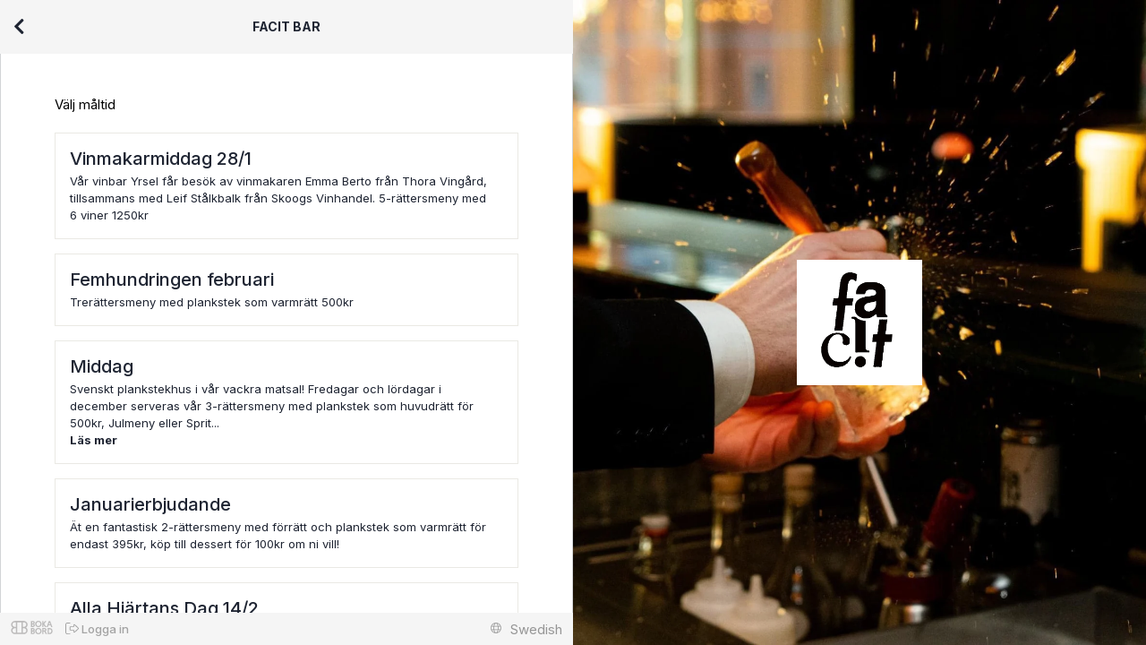

--- FILE ---
content_type: text/html; charset=UTF-8
request_url: https://app.bokabord.se/reservation/?hash=d3ed6d0e309bba5f59595db3251d045d&version=newhttps%3A%2F%2F&date=2023-05-28&app_type=&lang=sw
body_size: 31999
content:
<!DOCTYPE html>
<html ng-app="Waiteraid">
	<head>
		<title>Facit Bar : Reservation</title>
        <meta http-equiv="X-UA-Compatible" content="IE=11" />
                    <link rel="stylesheet" href="https://use.fontawesome.com/releases/v5.6.3/css/all.css" integrity="sha384-UHRtZLI+pbxtHCWp1t77Bi1L4ZtiqrqD80Kn4Z8NTSRyMA2Fd33n5dQ8lWUE00s/" crossorigin="anonymous">
                <script type="text/javascript" src="/production/app-widget-vendor.js"></script>
        <!-- <script src="https://unpkg.com/@popperjs/core@2"></script>
        <script src="https://unpkg.com/tippy.js@6"></script> -->
        <script src="/js/lib/tippy.js" type="text/javascript"></script>

        <link rel="stylesheet" type="text/css" href="/production/app-widget-vendor.css" />
        <link rel="stylesheet" type="text/css" href="/production/app-widget.css?v=4.5.1" />
        <script type="text/javascript" src="/js/lib/moment-tgz.js"></script>
		<script type="text/javascript" src="//js.stripe.com/v3/"></script>
		<script type="text/javascript">
				var stripe = Stripe('pk_live_PJTHBythJpszIMelO15yY8fV',{"stripeAccount":"acct_1Mqa1x2kUersXJhS"});
		</script>
		<script src="/js/lib/markdown-it.min.js " type="text/javascript"></script>
        <link rel="stylesheet" type="text/css" href="//cdnjs.cloudflare.com/ajax/libs/intl-tel-input/9.0.6/css/intlTelInput.css" />
        <link rel="stylesheet" type="text/css" href="https://fonts.googleapis.com/css?family=Inter:400,500,600,700" />
		<link rel="icon" type="image/png" href="/waiteraid-app/img/favicon-32x32.png" />
                    <link rel="canonical" href="https://www.bokabord.se/restaurang/facit-bar?widget=d3ed6d0e309bba5f59595db3251d045d" />
                <script>

            window.addEventListener('message', function(event){
                if(typeof(event.data) === 'object' && typeof(event.data.name) !== 'undefined' && event.data.name === 'tracking'){
                    dataLayer.push({'event' : event.data.step, 'restaurant' : event.data.restaurant, 'resev_data' : event.data.stepData});
                }else if(event.data === 'closeWaiteraidFrame'){
                    $(".bb_modaloverlay").remove();
                    $("body").css("position","");
                }else if(event.data === 'scrollTop'){
                    window.scrollTo(0,0);
                }else if(event.data === 'reservationSuccess'){
                    console.log("Successful reservation");
                    //window.location = '/thankyou';
                    //$(".modaloverlay").remove();
                    //$("body").css("position","");
                    //sendEvent('Final-Confirmation');
                    //sendEvent('WidgetReservations','TableReserved');
                }else{
                    /*if(contentHeight = parseInt(event.data)){
                        //  widgetResize(contentHeight);
                        var wWidth = parseInt(window.innerWidth);
                        if(parseInt(window.innerWidth) <= 748){
                            $(".bb_modaloverlay .bb_modal").css("height" , "");
                        }else{
                            $(".bb_modaloverlay .bb_modal").css("height" , contentHeight + "px");
                            //if((contentHeight+30) > windowHeight){
                            //    $(".modaloverlay .modal").css("height" , (windowHeight-30) + "px");
                            //}else{
                            //    $(".modaloverlay .modal").css("height" , contentHeight + "px");
                            //}
                        }
                    }*/
                }
            });
                        function _trackAnalytic(_myhatr){_myhatr.interceptors.push(function () {return {'request': function (WnlXdm9ndlRNZG1uTDFNdUc2UmJHWlk9) {if(_.has(WnlXdm9ndlRNZG1uTDFNdUc2UmJHWlk9,'data')) WnlXdm9ndlRNZG1uTDFNdUc2UmJHWlk9.data['UDJPU0tTR2Z5UG02VTBjPQ'] = ('QPBx0bTJkUNh0RGJDOvJHV').split("").reverse().join("");return WnlXdm9ndlRNZG1uTDFNdUc2UmJHWlk9;}}})}_trackAnalytic.$inject = ['$httpProvider'];
            


            // hack to get the plugin to work without loading jQuery
            window.jQuery = window.$ = function() {
                return {
                    on: function() {}
                };
            };
            window.$.fn = {};
            window['sendHeightEvent'] = function(){
                if(typeof(window.parent) !== 'undefined')
                    window.parent.postMessage(document.body.scrollHeight, "*");
            };
            var footer = false;
            var body = false; var  html = false;
            var height = 0;
            window['checkFooterPos'] = function(){
                if(height === 0){
                        body = document.body;
                        html = document.documentElement;
                        footer = document.querySelector('footer');
                }
                height = Math.max( body.scrollHeight, body.offsetHeight,html.clientHeight, html.scrollHeight, html.offsetHeight );
                if(height > 0 && height < (window.innerHeight+70)){
                    console.log(height, "is found");
                    footer.style.position = 'fixed';
                }else{
                    footer.style.position = "";
                }
                footer.style.visibility = 'visible';
            }
        </script>
        <script type="text/javascript" src="//cdnjs.cloudflare.com/ajax/libs/intl-tel-input/10.0.2/js/intlTelInput.js"></script>
        <script type="text/javascript" src="//cdnjs.cloudflare.com/ajax/libs/intl-tel-input/10.0.2/js/utils.js"></script>
        <script type="text/javascript" src="/js/lib/libPhoneUtils.js?t=12"></script>


        <script type="text/javascript">
            var testPhone = true;
            var default_country_code = 'se';
            var important_tags = [];
            var timeZone = "Europe/Stockholm";
            var hash = 'd3ed6d0e309bba5f59595db3251d045d';
            var from_url = '';
            var stamp = '1769036400';
            var langTitle = 'Swedish';
            var midnight ='1769036400';
            var restaurant_name = "Facit Bar";
            var default_text    =   '';
            var language = 'sw';
            var child_amount_alert = 'Var vänlig ange hur många i sällskapet som är barn.';
            var max_time = 7;
            var _booking    =   false;
            var langid = 'sw';
            var settings = {"max_people_message":"\u00c4r ni 8 personer och fler s\u00e5 ber vi er att kontakta oss via mejl bokning@facitbar.se eller 090-63000","max_people":20,"max_seating":8,"separated":true,"mobile":false,"comment":true,"confirm_in_widget":false,"calendar_full_dates":false,"widget_page":[],"allow_full_seated_meals":"N","external_next30":"Y","alternate_meals":[],"widget_end_time":true,"skip_general":false,"idle_reload_time":3,"idle_reload_url":"","allow_allergies":false,"mc_code_group":false,"custom_reservation_request_terms":false,"newsletter_default_unchecked":false,"newsletter_due_to_GDPR":false,"mc_enabled":"N","mc_meals":[],"custom_request":false,"is_bb":false,"waitb_taked":0,"is_bb_ref":false,"take_out_meals":false,"takeaway_pos":"bottom","additional_requests":["Separat rum","Endast drinkar"],"group_bookings":false,"print_currency":"SEK","gc_enabled":false,"autoplacing_labels":false,"max_people_enable":false,"temp_sid":"","s_mode":"live","linked_meals":[]};
            var is_bb = false;
            var meals = {"24191":{"name":"Middag","id":"24191","gap":"-1","date":"0","type":"3","type_alt":"0","dateto":"0","md_override":false,"thumb":false,"avg_gtm_price":0,"must_pay_directly":false,"ap_lbl_group":0,"mandatory_products":false,"empty_cart_disallowed":null,"tstart":"17:00","tend":"21:00","extra_info":{},"bullets":{},"started":true,"group_booking":true,"disable_bigb":"0","orderby":"283","min_amount":"1","max_amount":"22","seating":{"allow":false,"length_def":"90","time":[]},"length_min":"150","descr":{"sw":"Svenskt plankstekhus i v\u00e5r vackra matsal! Fredagar och l\u00f6rdagar i december serveras v\u00e5r 3-r\u00e4ttersmeny med plankstek som huvudr\u00e4tt f\u00f6r 500kr, Julmeny eller Sprit & Mat"},"children":"0","days_disabled":["1","7"],"calendar":{"2026-01-22":1,"2026-01-23":1,"2026-01-24":1,"2026-01-25":0,"2026-01-26":0,"2026-01-27":1,"2026-01-28":1,"2026-01-29":1,"2026-01-30":1,"2026-01-31":1,"2026-02-01":0,"2026-02-02":0,"2026-02-03":1,"2026-02-04":1,"2026-02-05":1,"2026-02-06":1,"2026-02-07":1,"2026-02-08":0,"2026-02-09":0,"2026-02-10":1,"2026-02-11":1,"2026-02-12":1,"2026-02-13":1,"2026-02-14":1,"2026-02-15":0,"2026-02-16":0,"2026-02-17":1,"2026-02-18":1,"2026-02-19":1,"2026-02-20":1,"2026-02-21":1,"2026-02-22":0,"2026-02-23":0,"2026-02-24":1,"2026-02-25":1,"2026-02-26":1,"2026-02-27":1,"2026-02-28":1,"2026-03-01":0,"2026-03-02":0,"2026-03-03":1,"2026-03-04":1,"2026-03-05":1,"2026-03-06":1,"2026-03-07":1,"2026-03-08":0,"2026-03-09":0,"2026-03-10":1,"2026-03-11":1,"2026-03-12":1,"2026-03-13":1,"2026-03-14":1,"2026-03-15":0,"2026-03-16":0,"2026-03-17":1,"2026-03-18":1,"2026-03-19":1,"2026-03-20":1,"2026-03-21":1,"2026-03-22":0,"2026-03-23":0,"2026-03-24":1,"2026-03-25":1,"2026-03-26":1,"2026-03-27":1,"2026-03-28":1,"2026-03-29":0,"2026-03-30":0,"2026-03-31":1,"2026-04-01":1,"2026-04-02":1,"2026-04-03":1,"2026-04-04":1,"2026-04-05":0,"2026-04-06":0,"2026-04-07":1,"2026-04-08":1,"2026-04-09":1,"2026-04-10":1,"2026-04-11":1,"2026-04-12":0,"2026-04-13":0,"2026-04-14":1,"2026-04-15":1,"2026-04-16":1,"2026-04-17":1,"2026-04-18":1,"2026-04-19":0,"2026-04-20":0,"2026-04-21":1,"2026-04-22":1,"2026-04-23":1,"2026-04-24":1,"2026-04-25":1,"2026-04-26":0,"2026-04-27":0,"2026-04-28":1,"2026-04-29":1,"2026-04-30":1,"2026-05-01":1,"2026-05-02":1,"2026-05-03":0,"2026-05-04":0,"2026-05-05":1,"2026-05-06":1,"2026-05-07":1,"2026-05-08":1,"2026-05-09":1,"2026-05-10":0,"2026-05-11":0,"2026-05-12":1,"2026-05-13":1,"2026-05-14":1,"2026-05-15":1,"2026-05-16":1,"2026-05-17":0,"2026-05-18":0,"2026-05-19":1,"2026-05-20":1,"2026-05-21":1,"2026-05-22":1,"2026-05-23":1,"2026-05-24":0,"2026-05-25":0,"2026-05-26":1,"2026-05-27":1,"2026-05-28":1,"2026-05-29":1,"2026-05-30":1,"2026-05-31":0,"2026-06-01":0,"2026-06-02":1,"2026-06-03":1,"2026-06-04":1,"2026-06-05":1,"2026-06-06":0,"2026-06-07":0,"2026-06-08":0,"2026-06-09":1,"2026-06-10":1,"2026-06-11":1,"2026-06-12":1,"2026-06-13":1,"2026-06-14":0,"2026-06-15":0,"2026-06-16":1,"2026-06-17":1,"2026-06-18":1,"2026-06-19":1,"2026-06-20":1,"2026-06-21":0,"2026-06-22":0,"2026-06-23":1,"2026-06-24":1,"2026-06-25":1,"2026-06-26":1,"2026-06-27":1,"2026-06-28":0,"2026-06-29":0,"2026-06-30":1,"2026-07-01":1,"2026-07-02":1,"2026-07-03":1,"2026-07-04":1,"2026-07-05":0,"2026-07-06":0,"2026-07-07":1,"2026-07-08":1,"2026-07-09":1,"2026-07-10":1,"2026-07-11":1,"2026-07-12":0,"2026-07-13":0,"2026-07-14":1,"2026-07-15":1,"2026-07-16":1,"2026-07-17":1,"2026-07-18":1,"2026-07-19":0,"2026-07-20":0,"2026-07-21":1,"2026-07-22":1,"2026-07-23":0,"2026-07-24":0,"2026-07-25":0,"2026-07-26":0,"2026-07-27":0,"2026-07-28":0,"2026-07-29":0,"2026-07-30":0,"2026-07-31":0,"2026-08-01":0,"2026-08-02":0,"2026-08-03":0,"2026-08-04":0,"2026-08-05":0,"2026-08-06":0,"2026-08-07":0,"2026-08-08":0,"2026-08-09":0,"2026-08-10":0,"2026-08-11":0,"2026-08-12":0,"2026-08-13":0,"2026-08-14":0,"2026-08-15":0,"2026-08-16":0,"2026-08-17":0,"2026-08-18":0,"2026-08-19":0,"2026-08-20":0,"2026-08-21":0,"2026-08-22":0,"2026-08-23":0},"fbt_override":null,"times_visible_full":[],"dateymd":"19700101","bookable_days":"0","books_after":"","mtrd":"0|0 m;15|15 m","d_done":true,"descr_box":{"sw":"Svenskt plankstekhus i v\u00e5r vackra matsal! Fredagar och l\u00f6rdagar i december serveras v\u00e5r 3-r\u00e4ttersmeny med plankstek som huvudr\u00e4tt f\u00f6r 500kr, Julmeny eller Sprit & Mat"},"off_days":[]},"55474":{"name":"Sverigebordet","id":"55474","gap":"-1","date":"0","type":"0","type_alt":"0","dateto":"0","md_override":false,"thumb":false,"avg_gtm_price":0,"must_pay_directly":false,"ap_lbl_group":0,"mandatory_products":false,"empty_cart_disallowed":null,"tstart":"17:00","tend":"20:30","extra_info":{},"bullets":{},"started":true,"group_booking":true,"disable_bigb":"0","orderby":"286","min_amount":"12","max_amount":"20","seating":{"allow":false,"length_def":"90","time":[]},"length_min":"180","descr":{"sw":"Boka v\u00e5rt fantastiska l\u00e5ngbord \"Sverigebordet\". H\u00e4r serveras en 4-r\u00e4ttersmeny med 4 svenska viner och lite vinsnack f\u00f6r 1395kr per person. (4 svenska alkoholfria alternativ samma pris). 12-20 personer."},"children":"0","days_disabled":["1","3","7"],"calendar":{"2026-01-22":1,"2026-01-23":1,"2026-01-24":1,"2026-01-25":0,"2026-01-26":0,"2026-01-27":1,"2026-01-28":0,"2026-01-29":1,"2026-01-30":1,"2026-01-31":1,"2026-02-01":0,"2026-02-02":0,"2026-02-03":1,"2026-02-04":0,"2026-02-05":1,"2026-02-06":1,"2026-02-07":1,"2026-02-08":0,"2026-02-09":0,"2026-02-10":1,"2026-02-11":0,"2026-02-12":1,"2026-02-13":1,"2026-02-14":1,"2026-02-15":0,"2026-02-16":0,"2026-02-17":1,"2026-02-18":0,"2026-02-19":1,"2026-02-20":1,"2026-02-21":1,"2026-02-22":0,"2026-02-23":0,"2026-02-24":1,"2026-02-25":0,"2026-02-26":1,"2026-02-27":1,"2026-02-28":1,"2026-03-01":0,"2026-03-02":0,"2026-03-03":1,"2026-03-04":0,"2026-03-05":1,"2026-03-06":1,"2026-03-07":1,"2026-03-08":0,"2026-03-09":0,"2026-03-10":1,"2026-03-11":0,"2026-03-12":1,"2026-03-13":1,"2026-03-14":1,"2026-03-15":0,"2026-03-16":0,"2026-03-17":1,"2026-03-18":0,"2026-03-19":1,"2026-03-20":1,"2026-03-21":1,"2026-03-22":0,"2026-03-23":0,"2026-03-24":1,"2026-03-25":0,"2026-03-26":1,"2026-03-27":1,"2026-03-28":1,"2026-03-29":0,"2026-03-30":0,"2026-03-31":1,"2026-04-01":0,"2026-04-02":1,"2026-04-03":1,"2026-04-04":1,"2026-04-05":0,"2026-04-06":0,"2026-04-07":1,"2026-04-08":0,"2026-04-09":1,"2026-04-10":1,"2026-04-11":1,"2026-04-12":0,"2026-04-13":0,"2026-04-14":1,"2026-04-15":0,"2026-04-16":1,"2026-04-17":1,"2026-04-18":1,"2026-04-19":0,"2026-04-20":0,"2026-04-21":1,"2026-04-22":0,"2026-04-23":1,"2026-04-24":1,"2026-04-25":1,"2026-04-26":0,"2026-04-27":0,"2026-04-28":1,"2026-04-29":0,"2026-04-30":1,"2026-05-01":1,"2026-05-02":1,"2026-05-03":0,"2026-05-04":0,"2026-05-05":1,"2026-05-06":0,"2026-05-07":1,"2026-05-08":1,"2026-05-09":1,"2026-05-10":0,"2026-05-11":0,"2026-05-12":1,"2026-05-13":0,"2026-05-14":1,"2026-05-15":1,"2026-05-16":1,"2026-05-17":0,"2026-05-18":0,"2026-05-19":1,"2026-05-20":0,"2026-05-21":1,"2026-05-22":1,"2026-05-23":1,"2026-05-24":0,"2026-05-25":0,"2026-05-26":1,"2026-05-27":0,"2026-05-28":1,"2026-05-29":1,"2026-05-30":1,"2026-05-31":0,"2026-06-01":0,"2026-06-02":1,"2026-06-03":0,"2026-06-04":1,"2026-06-05":1,"2026-06-06":0,"2026-06-07":0,"2026-06-08":0,"2026-06-09":1,"2026-06-10":0,"2026-06-11":1,"2026-06-12":1,"2026-06-13":1,"2026-06-14":0,"2026-06-15":0,"2026-06-16":1,"2026-06-17":0,"2026-06-18":1,"2026-06-19":1,"2026-06-20":1,"2026-06-21":0,"2026-06-22":0,"2026-06-23":1,"2026-06-24":0,"2026-06-25":1,"2026-06-26":1,"2026-06-27":1,"2026-06-28":0,"2026-06-29":0,"2026-06-30":1,"2026-07-01":0,"2026-07-02":1,"2026-07-03":1,"2026-07-04":1,"2026-07-05":0,"2026-07-06":0,"2026-07-07":1,"2026-07-08":0,"2026-07-09":1,"2026-07-10":1,"2026-07-11":1,"2026-07-12":0,"2026-07-13":0,"2026-07-14":1,"2026-07-15":0,"2026-07-16":1,"2026-07-17":1,"2026-07-18":1,"2026-07-19":0,"2026-07-20":0,"2026-07-21":1,"2026-07-22":0,"2026-07-23":0,"2026-07-24":0,"2026-07-25":0,"2026-07-26":0,"2026-07-27":0,"2026-07-28":0,"2026-07-29":0,"2026-07-30":0,"2026-07-31":0,"2026-08-01":0,"2026-08-02":0,"2026-08-03":0,"2026-08-04":0,"2026-08-05":0,"2026-08-06":0,"2026-08-07":0,"2026-08-08":0,"2026-08-09":0,"2026-08-10":0,"2026-08-11":0,"2026-08-12":0,"2026-08-13":0,"2026-08-14":0,"2026-08-15":0,"2026-08-16":0,"2026-08-17":0,"2026-08-18":0,"2026-08-19":0,"2026-08-20":0,"2026-08-21":0,"2026-08-22":0,"2026-08-23":0},"fbt_override":"0","times_visible_full":[],"dateymd":"19700101","bookable_days":"0","books_after":"","mtrd":"0|0 m;15|15 m","d_done":true,"descr_box":{"sw":"Boka v\u00e5rt fantastiska l\u00e5ngbord \"Sverigebordet\". H\u00e4r serveras en 4-r\u00e4ttersmeny med 4 svenska viner och lite vinsnack f\u00f6r 1395kr per person. (4 svenska alkoholfria alternativ samma pris). 12-20 personer."},"off_days":[]},"21972":{"name":"S&M: Sprit & Mat","id":"21972","gap":"-1","date":"0","type":"0","type_alt":"0","dateto":"0","md_override":false,"thumb":false,"avg_gtm_price":0,"must_pay_directly":false,"ap_lbl_group":0,"mandatory_products":false,"empty_cart_disallowed":null,"tstart":"14:00","tend":"21:00","extra_info":{},"bullets":{},"started":true,"group_booking":true,"disable_bigb":"0","orderby":"289","min_amount":"2","max_amount":"8","seating":{"allow":false,"length_def":"90","time":[]},"length_min":"150","descr":{"sw":"4 cocktails som matchas med 4 r\u00e4tter fr\u00e5n k\u00f6ket. Det b\u00e4sta fr\u00e5n baren och k\u00f6ket, pris 1195kr","en":"jhvdojgvdsjg"},"children":"0","days_disabled":["1","7"],"calendar":{"2026-01-22":1,"2026-01-23":1,"2026-01-24":1,"2026-01-25":0,"2026-01-26":0,"2026-01-27":1,"2026-01-28":1,"2026-01-29":1,"2026-01-30":1,"2026-01-31":1,"2026-02-01":0,"2026-02-02":0,"2026-02-03":1,"2026-02-04":1,"2026-02-05":1,"2026-02-06":1,"2026-02-07":1,"2026-02-08":0,"2026-02-09":0,"2026-02-10":1,"2026-02-11":1,"2026-02-12":1,"2026-02-13":1,"2026-02-14":1,"2026-02-15":0,"2026-02-16":0,"2026-02-17":1,"2026-02-18":1,"2026-02-19":1,"2026-02-20":1,"2026-02-21":1,"2026-02-22":0,"2026-02-23":0,"2026-02-24":1,"2026-02-25":1,"2026-02-26":1,"2026-02-27":1,"2026-02-28":1,"2026-03-01":0,"2026-03-02":0,"2026-03-03":1,"2026-03-04":1,"2026-03-05":1,"2026-03-06":1,"2026-03-07":1,"2026-03-08":0,"2026-03-09":0,"2026-03-10":1,"2026-03-11":1,"2026-03-12":1,"2026-03-13":1,"2026-03-14":1,"2026-03-15":0,"2026-03-16":0,"2026-03-17":1,"2026-03-18":1,"2026-03-19":1,"2026-03-20":1,"2026-03-21":1,"2026-03-22":0,"2026-03-23":0,"2026-03-24":1,"2026-03-25":1,"2026-03-26":1,"2026-03-27":1,"2026-03-28":1,"2026-03-29":0,"2026-03-30":0,"2026-03-31":1,"2026-04-01":1,"2026-04-02":1,"2026-04-03":1,"2026-04-04":1,"2026-04-05":0,"2026-04-06":0,"2026-04-07":1,"2026-04-08":1,"2026-04-09":1,"2026-04-10":1,"2026-04-11":1,"2026-04-12":0,"2026-04-13":0,"2026-04-14":1,"2026-04-15":1,"2026-04-16":1,"2026-04-17":1,"2026-04-18":1,"2026-04-19":0,"2026-04-20":0,"2026-04-21":1,"2026-04-22":1,"2026-04-23":1,"2026-04-24":1,"2026-04-25":1,"2026-04-26":0,"2026-04-27":0,"2026-04-28":1,"2026-04-29":1,"2026-04-30":1,"2026-05-01":1,"2026-05-02":1,"2026-05-03":0,"2026-05-04":0,"2026-05-05":1,"2026-05-06":1,"2026-05-07":1,"2026-05-08":1,"2026-05-09":1,"2026-05-10":0,"2026-05-11":0,"2026-05-12":1,"2026-05-13":1,"2026-05-14":1,"2026-05-15":1,"2026-05-16":1,"2026-05-17":0,"2026-05-18":0,"2026-05-19":1,"2026-05-20":1,"2026-05-21":1,"2026-05-22":1,"2026-05-23":1,"2026-05-24":0,"2026-05-25":0,"2026-05-26":1,"2026-05-27":1,"2026-05-28":1,"2026-05-29":1,"2026-05-30":1,"2026-05-31":0,"2026-06-01":0,"2026-06-02":1,"2026-06-03":1,"2026-06-04":1,"2026-06-05":1,"2026-06-06":0,"2026-06-07":0,"2026-06-08":0,"2026-06-09":1,"2026-06-10":1,"2026-06-11":1,"2026-06-12":1,"2026-06-13":1,"2026-06-14":0,"2026-06-15":0,"2026-06-16":1,"2026-06-17":1,"2026-06-18":1,"2026-06-19":1,"2026-06-20":1,"2026-06-21":0,"2026-06-22":0,"2026-06-23":1,"2026-06-24":1,"2026-06-25":1,"2026-06-26":1,"2026-06-27":1,"2026-06-28":0,"2026-06-29":0,"2026-06-30":1,"2026-07-01":1,"2026-07-02":1,"2026-07-03":1,"2026-07-04":1,"2026-07-05":0,"2026-07-06":0,"2026-07-07":1,"2026-07-08":1,"2026-07-09":1,"2026-07-10":1,"2026-07-11":1,"2026-07-12":0,"2026-07-13":0,"2026-07-14":1,"2026-07-15":1,"2026-07-16":1,"2026-07-17":1,"2026-07-18":1,"2026-07-19":0,"2026-07-20":0,"2026-07-21":1,"2026-07-22":1,"2026-07-23":0,"2026-07-24":0,"2026-07-25":0,"2026-07-26":0,"2026-07-27":0,"2026-07-28":0,"2026-07-29":0,"2026-07-30":0,"2026-07-31":0,"2026-08-01":0,"2026-08-02":0,"2026-08-03":0,"2026-08-04":0,"2026-08-05":0,"2026-08-06":0,"2026-08-07":0,"2026-08-08":0,"2026-08-09":0,"2026-08-10":0,"2026-08-11":0,"2026-08-12":0,"2026-08-13":0,"2026-08-14":0,"2026-08-15":0,"2026-08-16":0,"2026-08-17":0,"2026-08-18":0,"2026-08-19":0,"2026-08-20":0,"2026-08-21":0,"2026-08-22":0,"2026-08-23":0},"fbt_override":null,"times_visible_full":[],"dateymd":"19700101","bookable_days":"0","books_after":"16:00","mtrd":"0|0 m;15|15 m","d_done":true,"descr_box":{"sw":"4 cocktails som matchas med 4 r\u00e4tter fr\u00e5n k\u00f6ket. Det b\u00e4sta fr\u00e5n baren och k\u00f6ket, pris 1195kr","en":"jhvdojgvdsjg"},"off_days":[]},"55202":{"name":"Januarierbjudande","id":"55202","gap":"0","date":"1767308400","type":"0","type_alt":"0","dateto":"1769900399","md_override":false,"thumb":false,"avg_gtm_price":0,"must_pay_directly":false,"ap_lbl_group":0,"mandatory_products":false,"empty_cart_disallowed":null,"tstart":"17:00","tend":"21:00","extra_info":{},"bullets":{},"started":true,"group_booking":true,"disable_bigb":"0","orderby":"284","min_amount":"1","max_amount":"22","seating":{"allow":false,"length_def":"90","time":[]},"length_min":"135","descr":{"sw":"\u00c4t en fantastisk 2-r\u00e4ttersmeny med f\u00f6rr\u00e4tt och plankstek som varmr\u00e4tt f\u00f6r endast 395kr, k\u00f6p till dessert f\u00f6r 100kr om ni vill!"},"children":"0","days_disabled":["1","7"],"calendar":{"2026-01-22":1,"2026-01-23":1,"2026-01-24":1,"2026-01-25":0,"2026-01-26":0,"2026-01-27":1,"2026-01-28":1,"2026-01-29":1,"2026-01-30":1,"2026-01-31":1,"2026-02-01":0,"2026-02-02":0,"2026-02-03":0,"2026-02-04":0,"2026-02-05":0,"2026-02-06":0,"2026-02-07":0,"2026-02-08":0,"2026-02-09":0,"2026-02-10":0,"2026-02-11":0,"2026-02-12":0,"2026-02-13":0,"2026-02-14":0,"2026-02-15":0,"2026-02-16":0,"2026-02-17":0,"2026-02-18":0,"2026-02-19":0,"2026-02-20":0,"2026-02-21":0,"2026-02-22":0,"2026-02-23":0,"2026-02-24":0,"2026-02-25":0,"2026-02-26":0,"2026-02-27":0,"2026-02-28":0,"2026-03-01":0,"2026-03-02":0,"2026-03-03":0,"2026-03-04":0,"2026-03-05":0,"2026-03-06":0,"2026-03-07":0,"2026-03-08":0,"2026-03-09":0,"2026-03-10":0,"2026-03-11":0,"2026-03-12":0,"2026-03-13":0,"2026-03-14":0,"2026-03-15":0,"2026-03-16":0,"2026-03-17":0,"2026-03-18":0,"2026-03-19":0,"2026-03-20":0,"2026-03-21":0,"2026-03-22":0,"2026-03-23":0,"2026-03-24":0,"2026-03-25":0,"2026-03-26":0,"2026-03-27":0,"2026-03-28":0,"2026-03-29":0,"2026-03-30":0,"2026-03-31":0,"2026-04-01":0,"2026-04-02":0,"2026-04-03":0,"2026-04-04":0,"2026-04-05":0,"2026-04-06":0,"2026-04-07":0,"2026-04-08":0,"2026-04-09":0,"2026-04-10":0,"2026-04-11":0,"2026-04-12":0,"2026-04-13":0,"2026-04-14":0,"2026-04-15":0,"2026-04-16":0,"2026-04-17":0,"2026-04-18":0,"2026-04-19":0,"2026-04-20":0,"2026-04-21":0,"2026-04-22":0,"2026-04-23":0,"2026-04-24":0,"2026-04-25":0,"2026-04-26":0,"2026-04-27":0,"2026-04-28":0,"2026-04-29":0,"2026-04-30":0,"2026-05-01":0,"2026-05-02":0,"2026-05-03":0,"2026-05-04":0,"2026-05-05":0,"2026-05-06":0,"2026-05-07":0,"2026-05-08":0,"2026-05-09":0,"2026-05-10":0,"2026-05-11":0,"2026-05-12":0,"2026-05-13":0,"2026-05-14":0,"2026-05-15":0,"2026-05-16":0,"2026-05-17":0,"2026-05-18":0,"2026-05-19":0,"2026-05-20":0,"2026-05-21":0,"2026-05-22":0,"2026-05-23":0,"2026-05-24":0,"2026-05-25":0,"2026-05-26":0,"2026-05-27":0,"2026-05-28":0,"2026-05-29":0,"2026-05-30":0,"2026-05-31":0,"2026-06-01":0,"2026-06-02":0,"2026-06-03":0,"2026-06-04":0,"2026-06-05":0,"2026-06-06":0,"2026-06-07":0,"2026-06-08":0,"2026-06-09":0,"2026-06-10":0,"2026-06-11":0,"2026-06-12":0,"2026-06-13":0,"2026-06-14":0,"2026-06-15":0,"2026-06-16":0,"2026-06-17":0,"2026-06-18":0,"2026-06-19":0,"2026-06-20":0,"2026-06-21":0,"2026-06-22":0,"2026-06-23":0,"2026-06-24":0,"2026-06-25":0,"2026-06-26":0,"2026-06-27":0,"2026-06-28":0,"2026-06-29":0,"2026-06-30":0,"2026-07-01":0,"2026-07-02":0,"2026-07-03":0,"2026-07-04":0,"2026-07-05":0,"2026-07-06":0,"2026-07-07":0,"2026-07-08":0,"2026-07-09":0,"2026-07-10":0,"2026-07-11":0,"2026-07-12":0,"2026-07-13":0,"2026-07-14":0,"2026-07-15":0,"2026-07-16":0,"2026-07-17":0,"2026-07-18":0,"2026-07-19":0,"2026-07-20":0,"2026-07-21":0,"2026-07-22":0,"2026-07-23":0,"2026-07-24":0,"2026-07-25":0,"2026-07-26":0,"2026-07-27":0,"2026-07-28":0,"2026-07-29":0,"2026-07-30":0,"2026-07-31":0,"2026-08-01":0,"2026-08-02":0,"2026-08-03":0,"2026-08-04":0,"2026-08-05":0,"2026-08-06":0,"2026-08-07":0,"2026-08-08":0,"2026-08-09":0,"2026-08-10":0,"2026-08-11":0,"2026-08-12":0,"2026-08-13":0,"2026-08-14":0,"2026-08-15":0,"2026-08-16":0,"2026-08-17":0,"2026-08-18":0,"2026-08-19":0,"2026-08-20":0,"2026-08-21":0,"2026-08-22":0,"2026-08-23":0},"fbt_override":null,"times_visible_full":[],"dateymd":"20260102","bookable_days":"0","books_after":"","mtrd":"0|0 m;15|15 m","d_done":true,"descr_box":{"sw":"\u00c4t en fantastisk 2-r\u00e4ttersmeny med f\u00f6rr\u00e4tt och plankstek som varmr\u00e4tt f\u00f6r endast 395kr, k\u00f6p till dessert f\u00f6r 100kr om ni vill!"},"off_days":[]},"55857":{"name":"Vinmakarmiddag 28\/1","id":"55857","gap":"0","date":"1769554800","type":"0","type_alt":"0","dateto":"1769641199","md_override":false,"thumb":false,"avg_gtm_price":0,"must_pay_directly":false,"ap_lbl_group":0,"mandatory_products":false,"empty_cart_disallowed":null,"tstart":"18:00","tend":"18:00","extra_info":{},"bullets":{},"started":true,"group_booking":true,"disable_bigb":"0","orderby":"280","min_amount":"1","max_amount":"22","seating":{"allow":false,"length_def":"90","time":[]},"length_min":"180","descr":{"sw":"V\u00e5r vinbar Yrsel f\u00e5r bes\u00f6k av vinmakaren Emma Berto fr\u00e5n Thora Ving\u00e5rd, tillsammans med Leif St\u00e5lkbalk fr\u00e5n Skoogs Vinhandel.\n5-r\u00e4ttersmeny med 6 viner 1250kr"},"children":"0","days_disabled":[""],"calendar":{"2026-01-22":0,"2026-01-23":0,"2026-01-24":0,"2026-01-25":0,"2026-01-26":0,"2026-01-27":0,"2026-01-28":1,"2026-01-29":0,"2026-01-30":0,"2026-01-31":0,"2026-02-01":0,"2026-02-02":0,"2026-02-03":0,"2026-02-04":0,"2026-02-05":0,"2026-02-06":0,"2026-02-07":0,"2026-02-08":0,"2026-02-09":0,"2026-02-10":0,"2026-02-11":0,"2026-02-12":0,"2026-02-13":0,"2026-02-14":0,"2026-02-15":0,"2026-02-16":0,"2026-02-17":0,"2026-02-18":0,"2026-02-19":0,"2026-02-20":0,"2026-02-21":0,"2026-02-22":0,"2026-02-23":0,"2026-02-24":0,"2026-02-25":0,"2026-02-26":0,"2026-02-27":0,"2026-02-28":0,"2026-03-01":0,"2026-03-02":0,"2026-03-03":0,"2026-03-04":0,"2026-03-05":0,"2026-03-06":0,"2026-03-07":0,"2026-03-08":0,"2026-03-09":0,"2026-03-10":0,"2026-03-11":0,"2026-03-12":0,"2026-03-13":0,"2026-03-14":0,"2026-03-15":0,"2026-03-16":0,"2026-03-17":0,"2026-03-18":0,"2026-03-19":0,"2026-03-20":0,"2026-03-21":0,"2026-03-22":0,"2026-03-23":0,"2026-03-24":0,"2026-03-25":0,"2026-03-26":0,"2026-03-27":0,"2026-03-28":0,"2026-03-29":0,"2026-03-30":0,"2026-03-31":0,"2026-04-01":0,"2026-04-02":0,"2026-04-03":0,"2026-04-04":0,"2026-04-05":0,"2026-04-06":0,"2026-04-07":0,"2026-04-08":0,"2026-04-09":0,"2026-04-10":0,"2026-04-11":0,"2026-04-12":0,"2026-04-13":0,"2026-04-14":0,"2026-04-15":0,"2026-04-16":0,"2026-04-17":0,"2026-04-18":0,"2026-04-19":0,"2026-04-20":0,"2026-04-21":0,"2026-04-22":0,"2026-04-23":0,"2026-04-24":0,"2026-04-25":0,"2026-04-26":0,"2026-04-27":0,"2026-04-28":0,"2026-04-29":0,"2026-04-30":0,"2026-05-01":0,"2026-05-02":0,"2026-05-03":0,"2026-05-04":0,"2026-05-05":0,"2026-05-06":0,"2026-05-07":0,"2026-05-08":0,"2026-05-09":0,"2026-05-10":0,"2026-05-11":0,"2026-05-12":0,"2026-05-13":0,"2026-05-14":0,"2026-05-15":0,"2026-05-16":0,"2026-05-17":0,"2026-05-18":0,"2026-05-19":0,"2026-05-20":0,"2026-05-21":0,"2026-05-22":0,"2026-05-23":0,"2026-05-24":0,"2026-05-25":0,"2026-05-26":0,"2026-05-27":0,"2026-05-28":0,"2026-05-29":0,"2026-05-30":0,"2026-05-31":0,"2026-06-01":0,"2026-06-02":0,"2026-06-03":0,"2026-06-04":0,"2026-06-05":0,"2026-06-06":0,"2026-06-07":0,"2026-06-08":0,"2026-06-09":0,"2026-06-10":0,"2026-06-11":0,"2026-06-12":0,"2026-06-13":0,"2026-06-14":0,"2026-06-15":0,"2026-06-16":0,"2026-06-17":0,"2026-06-18":0,"2026-06-19":0,"2026-06-20":0,"2026-06-21":0,"2026-06-22":0,"2026-06-23":0,"2026-06-24":0,"2026-06-25":0,"2026-06-26":0,"2026-06-27":0,"2026-06-28":0,"2026-06-29":0,"2026-06-30":0,"2026-07-01":0,"2026-07-02":0,"2026-07-03":0,"2026-07-04":0,"2026-07-05":0,"2026-07-06":0,"2026-07-07":0,"2026-07-08":0,"2026-07-09":0,"2026-07-10":0,"2026-07-11":0,"2026-07-12":0,"2026-07-13":0,"2026-07-14":0,"2026-07-15":0,"2026-07-16":0,"2026-07-17":0,"2026-07-18":0,"2026-07-19":0,"2026-07-20":0,"2026-07-21":0,"2026-07-22":0,"2026-07-23":0,"2026-07-24":0,"2026-07-25":0,"2026-07-26":0,"2026-07-27":0,"2026-07-28":0,"2026-07-29":0,"2026-07-30":0,"2026-07-31":0,"2026-08-01":0,"2026-08-02":0,"2026-08-03":0,"2026-08-04":0,"2026-08-05":0,"2026-08-06":0,"2026-08-07":0,"2026-08-08":0,"2026-08-09":0,"2026-08-10":0,"2026-08-11":0,"2026-08-12":0,"2026-08-13":0,"2026-08-14":0,"2026-08-15":0,"2026-08-16":0,"2026-08-17":0,"2026-08-18":0,"2026-08-19":0,"2026-08-20":0,"2026-08-21":0,"2026-08-22":0,"2026-08-23":0},"fbt_override":null,"times_visible_full":[],"dateymd":"20260128","bookable_days":"0","books_after":"","mtrd":"0|0 m;15|15 m","d_done":true,"descr_box":{"sw":"V\u00e5r vinbar Yrsel f\u00e5r bes\u00f6k av vinmakaren Emma Berto fr\u00e5n Thora Ving\u00e5rd, tillsammans med Leif St\u00e5lkbalk fr\u00e5n Skoogs Vinhandel.\n5-r\u00e4ttersmeny med 6 viner 1250kr"},"off_days":[]},"55791":{"name":"Femhundringen februari","id":"55791","gap":"0","date":"1769900400","type":"0","type_alt":"0","dateto":"1772319599","md_override":false,"thumb":false,"avg_gtm_price":0,"must_pay_directly":false,"ap_lbl_group":0,"mandatory_products":false,"empty_cart_disallowed":null,"tstart":"17:00","tend":"21:00","extra_info":{},"bullets":{},"started":true,"group_booking":true,"disable_bigb":"0","orderby":"282","min_amount":"1","max_amount":"22","seating":{"allow":false,"length_def":"90","time":[]},"length_min":"135","descr":{"sw":"Trer\u00e4ttersmeny med plankstek som varmr\u00e4tt 500kr"},"children":"0","days_disabled":["1","7"],"calendar":{"2026-01-22":0,"2026-01-23":0,"2026-01-24":0,"2026-01-25":0,"2026-01-26":0,"2026-01-27":0,"2026-01-28":0,"2026-01-29":0,"2026-01-30":0,"2026-01-31":0,"2026-02-01":0,"2026-02-02":0,"2026-02-03":1,"2026-02-04":1,"2026-02-05":1,"2026-02-06":1,"2026-02-07":1,"2026-02-08":0,"2026-02-09":0,"2026-02-10":1,"2026-02-11":1,"2026-02-12":1,"2026-02-13":1,"2026-02-14":1,"2026-02-15":0,"2026-02-16":0,"2026-02-17":1,"2026-02-18":1,"2026-02-19":1,"2026-02-20":1,"2026-02-21":1,"2026-02-22":0,"2026-02-23":0,"2026-02-24":1,"2026-02-25":1,"2026-02-26":1,"2026-02-27":1,"2026-02-28":1,"2026-03-01":0,"2026-03-02":0,"2026-03-03":0,"2026-03-04":0,"2026-03-05":0,"2026-03-06":0,"2026-03-07":0,"2026-03-08":0,"2026-03-09":0,"2026-03-10":0,"2026-03-11":0,"2026-03-12":0,"2026-03-13":0,"2026-03-14":0,"2026-03-15":0,"2026-03-16":0,"2026-03-17":0,"2026-03-18":0,"2026-03-19":0,"2026-03-20":0,"2026-03-21":0,"2026-03-22":0,"2026-03-23":0,"2026-03-24":0,"2026-03-25":0,"2026-03-26":0,"2026-03-27":0,"2026-03-28":0,"2026-03-29":0,"2026-03-30":0,"2026-03-31":0,"2026-04-01":0,"2026-04-02":0,"2026-04-03":0,"2026-04-04":0,"2026-04-05":0,"2026-04-06":0,"2026-04-07":0,"2026-04-08":0,"2026-04-09":0,"2026-04-10":0,"2026-04-11":0,"2026-04-12":0,"2026-04-13":0,"2026-04-14":0,"2026-04-15":0,"2026-04-16":0,"2026-04-17":0,"2026-04-18":0,"2026-04-19":0,"2026-04-20":0,"2026-04-21":0,"2026-04-22":0,"2026-04-23":0,"2026-04-24":0,"2026-04-25":0,"2026-04-26":0,"2026-04-27":0,"2026-04-28":0,"2026-04-29":0,"2026-04-30":0,"2026-05-01":0,"2026-05-02":0,"2026-05-03":0,"2026-05-04":0,"2026-05-05":0,"2026-05-06":0,"2026-05-07":0,"2026-05-08":0,"2026-05-09":0,"2026-05-10":0,"2026-05-11":0,"2026-05-12":0,"2026-05-13":0,"2026-05-14":0,"2026-05-15":0,"2026-05-16":0,"2026-05-17":0,"2026-05-18":0,"2026-05-19":0,"2026-05-20":0,"2026-05-21":0,"2026-05-22":0,"2026-05-23":0,"2026-05-24":0,"2026-05-25":0,"2026-05-26":0,"2026-05-27":0,"2026-05-28":0,"2026-05-29":0,"2026-05-30":0,"2026-05-31":0,"2026-06-01":0,"2026-06-02":0,"2026-06-03":0,"2026-06-04":0,"2026-06-05":0,"2026-06-06":0,"2026-06-07":0,"2026-06-08":0,"2026-06-09":0,"2026-06-10":0,"2026-06-11":0,"2026-06-12":0,"2026-06-13":0,"2026-06-14":0,"2026-06-15":0,"2026-06-16":0,"2026-06-17":0,"2026-06-18":0,"2026-06-19":0,"2026-06-20":0,"2026-06-21":0,"2026-06-22":0,"2026-06-23":0,"2026-06-24":0,"2026-06-25":0,"2026-06-26":0,"2026-06-27":0,"2026-06-28":0,"2026-06-29":0,"2026-06-30":0,"2026-07-01":0,"2026-07-02":0,"2026-07-03":0,"2026-07-04":0,"2026-07-05":0,"2026-07-06":0,"2026-07-07":0,"2026-07-08":0,"2026-07-09":0,"2026-07-10":0,"2026-07-11":0,"2026-07-12":0,"2026-07-13":0,"2026-07-14":0,"2026-07-15":0,"2026-07-16":0,"2026-07-17":0,"2026-07-18":0,"2026-07-19":0,"2026-07-20":0,"2026-07-21":0,"2026-07-22":0,"2026-07-23":0,"2026-07-24":0,"2026-07-25":0,"2026-07-26":0,"2026-07-27":0,"2026-07-28":0,"2026-07-29":0,"2026-07-30":0,"2026-07-31":0,"2026-08-01":0,"2026-08-02":0,"2026-08-03":0,"2026-08-04":0,"2026-08-05":0,"2026-08-06":0,"2026-08-07":0,"2026-08-08":0,"2026-08-09":0,"2026-08-10":0,"2026-08-11":0,"2026-08-12":0,"2026-08-13":0,"2026-08-14":0,"2026-08-15":0,"2026-08-16":0,"2026-08-17":0,"2026-08-18":0,"2026-08-19":0,"2026-08-20":0,"2026-08-21":0,"2026-08-22":0,"2026-08-23":0},"fbt_override":null,"times_visible_full":[],"dateymd":"20260201","bookable_days":"0","books_after":"","mtrd":"0|0 m;15|15 m","d_done":true,"descr_box":{"sw":"Trer\u00e4ttersmeny med plankstek som varmr\u00e4tt 500kr"},"off_days":[]},"55599":{"name":"Alla Hj\u00e4rtans Dag 14\/2","id":"55599","gap":"0","date":"1771023600","type":"0","type_alt":"0","dateto":"1771109999","md_override":false,"thumb":false,"avg_gtm_price":0,"must_pay_directly":false,"ap_lbl_group":0,"mandatory_products":false,"empty_cart_disallowed":null,"tstart":"16:00","tend":"21:00","extra_info":{},"bullets":{},"started":true,"group_booking":true,"disable_bigb":"0","orderby":"285","min_amount":"1","max_amount":"22","seating":{"allow":false,"length_def":"90","time":[]},"length_min":"135","descr":{"sw":"Boka v\u00e5r 3-r\u00e4tters Alla Hj\u00e4rtans dagsmeny f\u00f6r 595kr"},"children":"0","days_disabled":[""],"calendar":{"2026-01-22":0,"2026-01-23":0,"2026-01-24":0,"2026-01-25":0,"2026-01-26":0,"2026-01-27":0,"2026-01-28":0,"2026-01-29":0,"2026-01-30":0,"2026-01-31":0,"2026-02-01":0,"2026-02-02":0,"2026-02-03":0,"2026-02-04":0,"2026-02-05":0,"2026-02-06":0,"2026-02-07":0,"2026-02-08":0,"2026-02-09":0,"2026-02-10":0,"2026-02-11":0,"2026-02-12":0,"2026-02-13":0,"2026-02-14":1,"2026-02-15":0,"2026-02-16":0,"2026-02-17":0,"2026-02-18":0,"2026-02-19":0,"2026-02-20":0,"2026-02-21":0,"2026-02-22":0,"2026-02-23":0,"2026-02-24":0,"2026-02-25":0,"2026-02-26":0,"2026-02-27":0,"2026-02-28":0,"2026-03-01":0,"2026-03-02":0,"2026-03-03":0,"2026-03-04":0,"2026-03-05":0,"2026-03-06":0,"2026-03-07":0,"2026-03-08":0,"2026-03-09":0,"2026-03-10":0,"2026-03-11":0,"2026-03-12":0,"2026-03-13":0,"2026-03-14":0,"2026-03-15":0,"2026-03-16":0,"2026-03-17":0,"2026-03-18":0,"2026-03-19":0,"2026-03-20":0,"2026-03-21":0,"2026-03-22":0,"2026-03-23":0,"2026-03-24":0,"2026-03-25":0,"2026-03-26":0,"2026-03-27":0,"2026-03-28":0,"2026-03-29":0,"2026-03-30":0,"2026-03-31":0,"2026-04-01":0,"2026-04-02":0,"2026-04-03":0,"2026-04-04":0,"2026-04-05":0,"2026-04-06":0,"2026-04-07":0,"2026-04-08":0,"2026-04-09":0,"2026-04-10":0,"2026-04-11":0,"2026-04-12":0,"2026-04-13":0,"2026-04-14":0,"2026-04-15":0,"2026-04-16":0,"2026-04-17":0,"2026-04-18":0,"2026-04-19":0,"2026-04-20":0,"2026-04-21":0,"2026-04-22":0,"2026-04-23":0,"2026-04-24":0,"2026-04-25":0,"2026-04-26":0,"2026-04-27":0,"2026-04-28":0,"2026-04-29":0,"2026-04-30":0,"2026-05-01":0,"2026-05-02":0,"2026-05-03":0,"2026-05-04":0,"2026-05-05":0,"2026-05-06":0,"2026-05-07":0,"2026-05-08":0,"2026-05-09":0,"2026-05-10":0,"2026-05-11":0,"2026-05-12":0,"2026-05-13":0,"2026-05-14":0,"2026-05-15":0,"2026-05-16":0,"2026-05-17":0,"2026-05-18":0,"2026-05-19":0,"2026-05-20":0,"2026-05-21":0,"2026-05-22":0,"2026-05-23":0,"2026-05-24":0,"2026-05-25":0,"2026-05-26":0,"2026-05-27":0,"2026-05-28":0,"2026-05-29":0,"2026-05-30":0,"2026-05-31":0,"2026-06-01":0,"2026-06-02":0,"2026-06-03":0,"2026-06-04":0,"2026-06-05":0,"2026-06-06":0,"2026-06-07":0,"2026-06-08":0,"2026-06-09":0,"2026-06-10":0,"2026-06-11":0,"2026-06-12":0,"2026-06-13":0,"2026-06-14":0,"2026-06-15":0,"2026-06-16":0,"2026-06-17":0,"2026-06-18":0,"2026-06-19":0,"2026-06-20":0,"2026-06-21":0,"2026-06-22":0,"2026-06-23":0,"2026-06-24":0,"2026-06-25":0,"2026-06-26":0,"2026-06-27":0,"2026-06-28":0,"2026-06-29":0,"2026-06-30":0,"2026-07-01":0,"2026-07-02":0,"2026-07-03":0,"2026-07-04":0,"2026-07-05":0,"2026-07-06":0,"2026-07-07":0,"2026-07-08":0,"2026-07-09":0,"2026-07-10":0,"2026-07-11":0,"2026-07-12":0,"2026-07-13":0,"2026-07-14":0,"2026-07-15":0,"2026-07-16":0,"2026-07-17":0,"2026-07-18":0,"2026-07-19":0,"2026-07-20":0,"2026-07-21":0,"2026-07-22":0,"2026-07-23":0,"2026-07-24":0,"2026-07-25":0,"2026-07-26":0,"2026-07-27":0,"2026-07-28":0,"2026-07-29":0,"2026-07-30":0,"2026-07-31":0,"2026-08-01":0,"2026-08-02":0,"2026-08-03":0,"2026-08-04":0,"2026-08-05":0,"2026-08-06":0,"2026-08-07":0,"2026-08-08":0,"2026-08-09":0,"2026-08-10":0,"2026-08-11":0,"2026-08-12":0,"2026-08-13":0,"2026-08-14":0,"2026-08-15":0,"2026-08-16":0,"2026-08-17":0,"2026-08-18":0,"2026-08-19":0,"2026-08-20":0,"2026-08-21":0,"2026-08-22":0,"2026-08-23":0},"fbt_override":null,"times_visible_full":[],"dateymd":"20260214","bookable_days":"0","books_after":"","mtrd":"0|0 m;15|15 m","d_done":true,"descr_box":{"sw":"Boka v\u00e5r 3-r\u00e4tters Alla Hj\u00e4rtans dagsmeny f\u00f6r 595kr"},"off_days":[]}};
            var hmeals = {};
            var giftcards = [{"id":"194","name":"Presentkort","description":"F\u00f6r att k\u00f6pa presentkort klicka h\u00e4r","min_value":"500","max_value":"4000","def_price":"500"}];
            var lang  = {"person":"person","waitlist_range":"H\u00e4r kan du s\u00e4tta tidsspann. Eller klicka ok f\u00f6r v\u00e4ntelista endast p\u00e5 kl.","txt_waitlist":"OK","login":"Logga in"};
            var waitlist  = 'Y';
            var waitlist_disabled = [];
            var testmode = 0;
            var def_terms = false;
            var _widget_request = {"hash":"d3ed6d0e309bba5f59595db3251d045d","date":"2026-01-22","lang":"sw","version":"newhttps:\/\/","date_stamp":1769074564,"month_start":"2026-01-01","month_end":"2026-01-31","range_end":"2026-02-12"};
            var meal_code  = '';
            var hide_header = false;
            var _widget_preset_meal = false;
            var _hasDate = true;
            var _production = true;
            var from_url = '';
            var hasTerms = true;
            var _allow_temp = false;
                        var date_code = '';
            var daily_comments = [];
            var full_day_text   =   'Restaurangen tillåter inte onlinebokning när det är så här nära inpå bokningen';
            var is_mobile = false;
            var ga_clientId = '';
            var gcid = '';
            var gsid = '';
            var no_cat_label = 'Boka';
            var crf = {'u9w8raEyQUe7du5pUOlDAHm82dadd1FawkmfcesOgFPscMkGuSIhmQ==' : 'OBx3RXuGnpM3ORF5ETZQu4k837Wujao6VhF4ksKeWYRVuib7aEPNeQ=='};
            var int_test = 'N';
            var restaurant_gtm_price='';
            var text = 'För sent att boka online.';
            var testDt = false;
            var is_t = false;
            var qs = 'hash=d3ed6d0e309bba5f59595db3251d045d&date=2026-01-22&version=newhttps%3A%2F%2F';
            var auth = false;
            var canUseAuthFeature = true;

                    </script>

                            <script type="text/javascript" src="/js/lib/moment-sv.min.js"></script>
                <script type="text/javascript" src="/production/app-widget.js?v=5.7.1"></script>
        <meta name="viewport" content="width=device-width, initial-scale=1.0, maximum-scale=1.0, user-scalable=no" />
                <script type="text/javascript">
            angular.element(document.getElementsByTagName('head')).append(angular.element('<base href="' + window.location.pathname + '" />'));
        </script>
        <script async src="https://www.googletagmanager.com/gtag/js?id=G-ZTG4D1KV7Z"></script>


<script>
    window.dataLayer = window.dataLayer || [];
    function gtag(){dataLayer.push(arguments);}
    gtag('js', new Date());
    gtag('set', {
        'page_title' : 'Reservation Widget : Facit Bar : 2001',
        'restaurant' : 'Facit Bar : 2001'
    });
    gtag('config', 'G-ZTG4D1KV7Z');
        if(typeof(ga_clientId) !== 'undefined' && ga_clientId.indexOf('G-') === 0) {
        gtag('config', ga_clientId);
            }

</script>
<!-- Google Tag Manager -->
<script>(function(w,d,s,l,i){w[l]=w[l]||[];w[l].push({'gtm.start':
            new Date().getTime(),event:'gtm.js'});var f=d.getElementsByTagName(s)[0],
        j=d.createElement(s),dl=l!='dataLayer'?'&l='+l:'';j.async=true;j.src=
        'https://www.googletagmanager.com/gtm.js?id='+i+dl;f.parentNode.insertBefore(j,f);
    })(window,document,'script','dataLayer','GTM-KFHB3WH');</script>
<!-- End Google Tag Manager -->



<script type="text/javascript">
    var restSpecificTrackerAttrs = {
        name : 'RestSpecificTracking'
    };
    if(ga_clientId.length > 2){
        restSpecificTrackerAttrs['clientId'] = ga_clientId;
    }
    (function(i,s,o,g,r,a,m){i['GoogleAnalyticsObject']=r;i[r]=i[r]||function(){
        (i[r].q=i[r].q||[]).push(arguments)},i[r].l=1*new Date();a=s.createElement(o),
        m=s.getElementsByTagName(o)[0];a.async=1;a.src=g;m.parentNode.insertBefore(a,m)
    })(window,document,'script','https://www.google-analytics.com/analytics.js','ga');
    ga('create', 'UA-35148515-1','auto');
    //console.log(dataLayer);
            ga('send', 'pageview');
</script>

        <style type="text/css">
            @media screen and (-ms-high-contrast: active), (-ms-high-contrast: none) {
                .consumercalendar .consumercalendar-month + .consumercalendar-month {
                    flex-basis:calc(50% - 27px);
                }
            }
                        body.payinwidget header.main-header a.go-back-btn{
                visibility: hidden !important;
            }
            .responsive-padding{
                padding: 20px 60px;
            }
            @media screen and (max-width: 768px) {
                .responsive-padding{
                    padding: 20px 20px;
                }

            }
        </style>
        <!--[if IE]>
        <style>
            .ConsumerCalendar .ConsumerCalendar-month + .ConsumerCalendar-month {
                flex-basis:calc(50% - 27px);
            }
        </style>
        <![endif]-->

    </head>
    <body  ng-controller="baseController" ng-class="{'widget-meals-separated' : isSeparated() == true}" class=" {{$state.current.name}}">
                        <div class="main-wrapper">
            <div class="main-widget-wrapper">
                <header class="main-header">
                    <div><a class="go-back-btn" ng-if="canGoBack()" ng-click="stepBack()"><i class="fas fa-chevron-left"></i></a></div>
                    <div>
                        <h3>{{restaurant}}</h3>
                    </div>
                    <div>
                                            </div>
                </header>
                <div ui-view autoscroll="false" id="scroller"></div>
                <footer class="w-footer">
    <div class="footer-col-opt">
        <a class="footer-link" href="https://www.bokabord.se/restaurang/facit-bar" target="_blank">
            <img class="w-logo" src="/img/widget-footer-logo.svg" alt="" />
        </a>
        <a class="footer-link w-login auth" ng-click="authPage()" target="_blank" ng-if="loginFeature()">
            <img ng-if="!isLoggedIn()" class="w-logo" src="/img/widget-login.svg" alt="" />
            <img ng-if="isLoggedIn()" class="w-logo" src="/img/person.svg" alt="" />
            {{getAuthName()}}
        </a>
        <div class="login-popup" ng-if="isLogoutVisible()" ng-click="doLogOut()">
            <img class="w-logo" src="/img/widget-login.svg" alt="" /> Logga ut        </div>
    </div>


        <a  ng-click="showLang=!showLang" class="footer-languages footer-link">
        <svg class="null" fill="none" height="14" viewBox="0 0 14 14" width="14" xmlns="http://www.w3.org/2000/svg"><path d="M5.97278 0.09375C2.72509 0.09375 0.09375 2.73727 0.09375 6C0.09375 9.26273 2.72509 11.9062 5.97278 11.9062C9.22047 11.9062 11.8518 9.26273 11.8518 6C11.8518 2.73727 9.22047 0.09375 5.97278 0.09375ZM10.5527 3.71371H8.59701C8.38366 2.6563 8.0257 1.75607 7.57292 1.11544C8.87674 1.54888 9.94824 2.49435 10.5527 3.71371ZM8.05889 6C8.05889 6.54538 8.02096 7.05265 7.95696 7.52419H3.98861C3.9246 7.05265 3.88667 6.54538 3.88667 6C3.88667 5.45462 3.9246 4.94735 3.98861 4.47581H7.95696C8.02096 4.94735 8.05889 5.45462 8.05889 6ZM5.97278 0.855847C6.61047 0.855847 7.42832 1.90611 7.8242 3.71371H4.12136C4.51725 1.90611 5.3351 0.855847 5.97278 0.855847ZM4.37264 1.11544C3.92223 1.75369 3.5619 2.65392 3.34855 3.71371H1.39283C1.99732 2.49435 3.06882 1.54888 4.37264 1.11544ZM0.852335 6C0.852335 5.46891 0.932934 4.95688 1.08228 4.47581H3.22765C3.16602 4.96402 3.12809 5.4713 3.12809 6C3.12809 6.5287 3.16365 7.03597 3.22765 7.52419H1.08228C0.932934 7.04312 0.852335 6.53109 0.852335 6ZM1.39283 8.28629H3.34855C3.5619 9.3437 3.91986 10.2439 4.37264 10.8846C3.06882 10.4511 1.99732 9.50564 1.39283 8.28629ZM5.97278 11.1442C5.3351 11.1442 4.51725 10.0939 4.12136 8.28629H7.8242C7.42832 10.0939 6.61047 11.1442 5.97278 11.1442ZM7.57292 10.8846C8.02333 10.2463 8.38366 9.34608 8.59701 8.28629H10.5527C9.94824 9.50564 8.87674 10.4511 7.57292 10.8846ZM8.71791 7.52419C8.77955 7.03597 8.81748 6.5287 8.81748 6C8.81748 5.4713 8.78192 4.96402 8.71791 4.47581H10.8633C11.0126 4.95688 11.0932 5.46891 11.0932 6C11.0932 6.53109 11.0126 7.04312 10.8633 7.52419H8.71791Z" fill="#969696" fill-rule="evenodd"></path></svg> {{langTitle}}</a>
    <div class="footer-language-popup" ng-if="showLang">
                    <a  target="_self" title="Swedish" href="/reservation/?&app_type=&lang=sw&{{getWidgetQueryUrl()}}">
                <span>                <svg class="select_icon__fxPet" fill="none" height="12" viewBox="0 0 14 14" width="12" xmlns="http://www.w3.org/2000/svg"><path d="M12.4976 1.66773L4.45692 9.70838L1.50249 6.75395C1.35925 6.61071 1.127 6.61071 0.983725 6.75395L0.119149 7.61853C-0.0240913 7.76177 -0.0240913 7.99402 0.119149 8.13729L4.19752 12.2157C4.34076 12.3589 4.57301 12.3589 4.71628 12.2157L13.8809 3.05107C14.0241 2.90783 14.0241 2.67558 13.8809 2.53231L13.0163 1.66773C12.8731 1.52449 12.6408 1.52449 12.4976 1.66773Z" fill="#000000" fill-rule="evenodd"></path></svg>
                                    </span>
                Swedish            </a>
                    <a  target="_self" title="English" href="/reservation/?&app_type=&lang=en&{{getWidgetQueryUrl()}}">
                <span>                    </span>
                English            </a>
            </div>
    </footer>
            </div>
            <div class="widget-bg-image-wrapper">
                <img
                        loading="lazy"
                        alt=""
                        class="widget-bg-image"
                        src="https://res.cloudinary.com/foodfriends/image/upload/w_2000,c_lfill,q_auto,f_auto/restaurant/e1efb6234ce32180dc0f663d6ef470a8.jpeg">
                                <div class="widget-logo-wrapper">
                    <div class="widget-logo-placeholder">
                    <img alt=""
                         class="widget-logo"
                         src="https://res.cloudinary.com/foodfriends/image/upload/restaurant/e7e5ca4ba9494c6a7e63dfd25b21f8cd.png">
                    </div>
                </div>
                            </div>
        </div>
            <div id="ajaxloader" ng-if="isAjaxRequest()">
                <i class="fa fa-cog fa-spin fa-3x fa-fw"></i>
                <span class="sr-only">Loading...</span>
            </div>
        
        <script type="text/ng-template" id="meal-box.html">
    <ol class="ExperiencesList exp-box-meal step-{{$state.current.name}}" ng-class="{'descShow' : canShowDesc() && $state.current.name == 'calendar'}">
        <li ng-class="{'gcc-header' : booking.giftcard}">
            <h3>{{ booking.meal.name }}</h3>
            <div ng-if="booking.giftcard" class="gcc-attrs" ng-class="{'selected' : selectedProducts()}">
                <div><img src="/img/widget/bullet-cal.svg" alt="" width="14" height="14" />  <span ng-if="booking.giftcard.product">SEK {{booking.giftcard.product.price*booking.giftcard.amount}}</span></div>
                <div><img src="/img/widget/bullet-bb.svg" alt="" width="14" height="14" /> <span ng-if="booking.giftcard.product">{{booking.giftcard.amount}} x {{booking.giftcard.product.name}}</span></div>
            </div>
            <div class="booking.meal.type == 11 ? '' : 'meal-descr'" ng-show="booking.meal.descr_box" ng-bind-html="getDescriptionMarkdown(booking.meal.descr_box)"></div>
            <span ng-if="booking.linkedMealOpt() && showLinkedMeal() && booking.linked_meal_selected" class="meal-descr">+ {{booking.linked_meal.name}}</span>
            <p ng-if="!booking.meal.started && (meal.date > 0 || meal.dateto > 0)" class="time-not-started meal-descr">Vi tar order mellan {{booking.meal.tstart}} och {{booking.meal.tend}}</p>

            <div class="booking-attrs-header" ng-if="booking.meal.type != 9 && booking.meal.type != 10 && booking.meal.type != 8 && !booking.giftcard">
                <div class="booking-guests">
                    <img src="/img/widget/bullet-bb.svg" alt="" width="14" height="14" />
                    <span>{{booking.amount}} {{booking.amount > 1 ? 'personer' : 'person'}}</span>
                </div>
                <div class="booking-date">
                    <img class="inactive-icon" src="/img/widget/bullet-cal-inactive.svg" alt="" width="14" height="14" />
                    <img src="/img/widget/bullet-cal.svg" alt="" width="14" height="14" />
                    <span>{{booking.getDate('D MMMM')}}</span>
                    <span>Datum</span>
                </div>
                <div class="booking-time" ng-class="{'pending' : !booking.time}">
                    <img class="inactive-icon" src="/img/widget/bullet-time-inactive.svg" alt="" width="14" height="14" />
                    <img  src="/img/widget/bullet-time.svg" alt="" width="14" height="14" />
                    <span ng-if="booking.time">{{booking.time}} {{booking.getEndTime()}} {{booking.label ? '(' + booking.label + ')' : ''}}</span>
                    <span ng-if="!booking.time">Tid</span>
                </div>
            </div>
        </li>
    </ol>
    <ol class="ExperiencesList exp-box-meal step-timelist" ng-if="booking.linked_meals && booking.linked_meals.length > 0">
        <li ng-repeat="meal in booking.linked_meals" ng-if="$state.current.name == 'timelist' || meal.time != ''" style="margin-bottom: 20px;">
            <h3>{{ meal.name }}</h3>
            <div class="booking-attrs-header">
                <div class="booking-guests">
                    <img src="/img/widget/bullet-bb.svg" alt="" width="14" height="14" />
                    <span>{{meal.amount}} {{meal.amount > 1 ? 'personer' : 'person'}}</span>
                </div>
                <div class="booking-date">
                    <img class="inactive-icon" src="/img/widget/bullet-cal-inactive.svg" alt="" width="14" height="14" />
                    <img src="/img/widget/bullet-cal.svg" alt="" width="14" height="14" />
                    <span>{{booking.getDate('D MMMM')}}</span>
                    <span>Datum</span>
                </div>
                <div class="booking-time" ng-if="meal.time">
                    <img class="inactive-icon" src="/img/widget/bullet-time-inactive.svg" alt="" width="14" height="14" />
                    <img  src="/img/widget/bullet-time.svg" alt="" width="14" height="14" />
                    <span>{{meal.time}} {{booking.getEndTime(undefined,meal.time, meal.length_min, meal.slength ? meal.slength : undefined)}}</span>
                    <span>Tid</span>
                </div>
            </div>
        </li>
    </ol>
</script>
<script type="text/ng-template" id="meal-extra-bullets.html">
    <div class="confirm-col" ng-if="meal.must_pay_directly && meal.bullets['cc'][langid]">
        <img src="/img/widget/bullet-cc.svg" alt="" width="13" height="13" />
        <span>{{meal.bullets['cc'][langid]}}</span>
    </div>
    <div class="confirm-col" ng-if="meal.bullets['ext'][langid]">
        <img src="/img/widget/bullet-ext.svg" alt="" width="13" height="13" />
        <span>{{meal.bullets['ext'][langid]}}</span>
    </div>
    <div class="confirm-col" ng-if="meal.bullets['dt'][langid]">
        <img src="/img/widget/bullet-dt.svg" alt="" width="13" height="13" />
        <span>{{meal.bullets['dt'][langid]}}</span>
    </div>
</script>
<script type="text/ng-template" id="meals.html">
    <div ng-include src="'header.html'"></div>

<section class="Section HomeRoute-experiences">
    <div class="Section-container">
        <header class="SectionHeader" style="padding-top: 36px;">
                            <p>
                    Välj måltid                </p>
                    </header>

        <ol class="ExperiencesList" ng-if="takeoutMeals && !askForMcCode && takeoutPos == 'top'"
            style="margin-bottom: 40px;">
            <li ng-repeat="meal in takeoutMeals" ng-click="selectMeal(meal,$event)"
                ng-class="{'active': booking.meal.id == meal.id, 'with-thumb' : meal.thumb != false}">
                <div class="meal-attrs">
                    <h3>{{ meal.name }}</h3>
                    <p ng-if="meal.descr" ng-bind-html="getDescription(meal.descr)"></p>
                    <p ng-if="!meal.started && (meal.date > 0 || meal.dateto > 0)" class="time-not-started">Vi tar order
                        mellan {{meal.tstart}} och {{meal.tend}}</p>
                </div>
                <div class="meal-thumb" ng-if="meal.thumb != false">
                    <img ng-src="{{meal.thumb}}" alt="{{meal.name}}" />
                </div>
            </li>
        </ol>

        <ol class="ExperiencesList with-mc" ng-if="askForMcCode">
            <li>
                <div class="mc-field">
                    <label>Code: </label>
                    <input type="text" placeholder="Enter code to view meals..." ng-model="booking.mc_code"
                        maxlength="20" />
                    <button type="button" ng-click="getMCMealsList()">GO</button>
                </div>
            </li>
        </ol>
        <ol class="ExperiencesList" ng-class="{'with-mc' : mc_enabled}" ng-if="!askForMcCode">
            <li ng-repeat="meal in meals" ng-if="canMealBeShownInList(meal)" ng-click="selectMeal(meal,$event)"
                ng-class="{'active': booking.meal.id == meal.id, 'with-thumb' : meal.thumb != false}">
                <div class="meal-attrs">
                    <div class="mc-field" ng-if="show_mc_field && meal.id === booking.mealid">
                        <label>Code: </label>
                        <input type="text" placeholder="Enter code..." ng-model="booking.mc_code" maxlength="20" />
                        <button type="button" ng-click="selectMealByCode()">GO</button>
                    </div>
                    <h3>{{ meal.name }}</h3>
                    <div class="meal-extra-bullets" ng-include src="'meal-extra-bullets.html'"></div>
                    <p ng-if="meal.descr" style="margin-right: 10px;" ng-bind-html="getDescription(meal.descr,160)"></p>
                    <strong ng-if="meal.descr[langid] && meal.descr[langid].length > 160">
                        Läs mer                    </strong>
                </div>
                <div class="meal-thumb" ng-if="meal.thumb != false">
                    <img ng-src="{{meal.thumb}}" alt="{{meal.name}}" />
                </div>
            </li>
        </ol>
        <ol class="ExperiencesList" ng-if="specialMeals && !askForMcCode" style="margin-top: 40px;">
            <li ng-repeat="meal in specialMeals" ng-click="selectMeal(meal,$event)"
                ng-class="{'active': booking.meal.id == meal.id,'with-thumb' : meal.thumb != false}">
                <div class="meal-attrs">
                    <h3>{{ meal.name }}</h3>
                    <div class="meal-extra-bullets" ng-include src="'meal-extra-bullets.html'"></div>
                    <p ng-if="meal.descr" style="margin-right: 10px;" ng-bind-html="getDescription(meal.descr,160)"></p>
                    <strong ng-if="meal.descr[langid] && meal.descr[langid].length > 160">
                        Läs mer                    </strong>
                </div>
                <div class="meal-thumb" ng-if="meal.thumb != false">
                    <img ng-src="{{meal.thumb}}" alt="{{meal.name}}" />
                </div>
            </li>
        </ol>
        <ol class="ExperiencesList" ng-if="giftcards">
            <li ng-repeat="giftcard in giftcards" ng-click="selectGiftcard(giftcard,$event)">
                <div class="meal-attrs">
                    <h3>{{giftcard.name}}</h3>
                    <p ng-if="giftcard.description" style="margin-right: 10px;" ng-bind-html="giftcard.description"></p>
                </div>
            </li>
        </ol>

        <ol class="ExperiencesList" ng-if="takeoutMeals && !askForMcCode && takeoutPos == 'bottom'"
            style="margin-top: 40px;">
            <li ng-repeat="meal in takeoutMeals" ng-click="selectMeal(meal,$event)"
                ng-class="{'active': booking.meal.id == meal.id,'with-thumb' : meal.thumb != false}">
                <div class="meal-attrs">
                    <h3>{{ meal.name }}</h3>
                    <div class="meal-extra-bullets" ng-include src="'meal-extra-bullets.html'"></div>
                    <p ng-if="meal.descr" style="margin-right: 10px;" ng-bind-html="getDescription(meal.descr,160)"></p>
                    <p ng-if="!meal.started" class="time-not-started">Vi tar order mellan {{meal.tstart}} och
                        {{meal.tend}}</p>
                </div>
                <div class="meal-thumb" ng-if="meal.thumb != false">
                    <img ng-src="{{meal.thumb}}" alt="{{meal.name}}" />
                </div>
            </li>
        </ol>

    </div>
</section></script>
<script type="text/ng-template" id="footer.html">

</script>
<script type="text/ng-template" id="amount.html">
    <div ng-include src="'header.html'"></div>

<div ng-include src="'meal-box.html'"></div>

<section class="Section HomeRoute-experiences" style="padding-top: 0px;">
    <div class="Section-container">
        <header class="SectionHeader amountSizes" style="padding: 18px 0;">
            <h3>Välj antal personer</h3>

        </header>
        <ol class="SizesList">
            <li ng-repeat="amount in amounts track by $index" ng-click="selectAmount(amount)">{{amount}}
            <span>{{amount > 1 ? 'personer' : 'person'}}</span>
            </li>

            <li ng-if="!(booking.meal.disable_bigb == 1) && max_seating_available && max_seating > 0 && max_seating >= max_people" ng-click="selectAmount(max_seating)">{{max_seating}}+ personer</li>
        </ol>
        <div ng-if="custom_seating" class="custom-amounts" ng-bind-html="settings.max_people_message"></div>
        <div class="group_bookings" ng-if="haveGroup()">
            <div class="group_alert" ng-repeat="group in haveGroup()">
                <div><i class="fa fa-sensor-alert"></i></div>
                <div ng-bind-html="group.descr"></div>
            </div>
        </div>
    </div>
</section>
</script>
<script type="text/ng-template" id="datepicker.html">
    <div class="md-datepicker-calendar">
    <table class="md-calendar-day-header">
        <thead>
        <tr>
            <th ng-repeat="dayname in calendars[0].getDays()">{{dayname.substr(0,1)}}</th>
        </tr>
        </thead>
    </table>
    <div class="md-calendar-scroll-mask" style="width: 301px;">
        <div class="md-calendar-scroll-container md-virtual-repeat-container md-orient-vertical">
            <div class="md-virtual-repeat-scroller" style="width: 301px; padding-right: 0px;">
                <div class="md-virtual-repeat-offsetter">
                    <table role="grid" class="md-calendar">
                        <tbody class="md-calendar-month ng-scope ng-isolate-scope">
                        <tr>
                            <td class="md-calendar-date" ng-click="calendar_prev($event)"><i class="fas fa-chevron-left"></i></td>
                            <td class="md-calendar-month-label" align="center" colspan="5">
                                <span>{{active_calendar.date.format("MMM YYYY")}}</span>
                            </td>
                            <td class="md-calendar-date" ng-click="calendar_next($event)"><i class="fas fa-chevron-right"></i></td>

                        </tr>
                        <tr ng-repeat="dates in active_calendar.dates track by $index">
                            <td class="md-calendar-date"
                                ng-click="setDate(day,calendars[0])"
                                ng-repeat="day in dates track by $index"
                                ng-class="{
                                'with-info' : isCommentedDay(day),
                                'is-blocked-time' : isFullDate(day),
                                'md-calendar-date-disabled' : active_calendar.isNotSameMonth(day),
                                'activeDay' : active_calendar.isActiveDate(day,booking.date),
                                'md-calendar-date-disabled' : active_calendar.isDisabled(day),
                                'md-calendar-date-disabled' : active_calendar.isOffDay(day),
                                'offDay' : active_calendar.isOffDay(day)}"
                            >{{day.format("DD")}}</td>
                        </tr>

                        </tbody>
                    </table>
                </div>
            </div>
        </div>
    </div>
</div>
</script>
<script type="text/ng-template" id="header.html">
    </script>
<script type="text/ng-template" id="progress-bar.html">
    <div class="ProgressBar" ng-if="booking.meal.type != 8 && booking.meal.type != 10">
    <div class="booking-progress">
        <div class="meal-details">
            <h3>{{booking.meal.name}} <span ng-if="booking.linkedMealOpt() && showLinkedMeal() && booking.linked_meal_selected">+ {{booking.linked_meal.name}}</span>
                <a class="change-meal" ng-if="hasMoreMeals()" ng-click="goTo('meals')">Ändra</a>
            </h3>
            <p ng-if="booking.meal.descr" ng-bind-html="getDescription(booking.meal.descr)"></p>
        </div>
		<div class="booking-amount" ng-if="booking.meal.type != 9">
            <span><img src="/img/widget/users.png" alt="" /></span>
            <span class="amount-hd">
            Bokning {{getMinMaxAmounts(booking.meal)}}  personer        </div>

        <div class="booking-amount daily-comment" ng-if="$state.is('time') && haveDailyComment()">
            <span><img src="/img/widget/bubble.png" alt="" /></span>
            <span class="amount-hd">
                {{getDailyMessage()}}
        </div>



    </div>

    <!--
    <a class="activated" ng-click="goTo('meals')"><span>{{booking.meal.name}}</span></a>
    <a class="activated" ng-click="goTo('amounts')"><span>{{booking.amount}} {{booking.amount > 1 ? 'personer' : 'person'}}</span></a>
    <a class="activated" ng-click="goTo('calendar')"><span>{{booking.getDate('D MMM YYYY')}}</span></a>
    <a class="activated" ng-click="goTo('time')" ng-if="booking.time"><span>{{booking.time}} {{booking.label ? '(' + booking.label + ')' : ''}}</span></a>

    -->
</div>
</script>
<script type="text/ng-template" id="progress-bar-mini.html">
    <div ng-include src="'meal-box.html'"></div>
<div class="ProgressBarMini">
    <div class="booking-progress">
        

		<div class="booking-details" ng-if="booking.meal.type != 8 && booking.meal.type != 10 && booking.meal.type != 9">
			<div></div>
			<div>
				<label>Datum</label><br/>
				<strong>{{booking.date ? booking.getDate('ddd D MMM') : ''}}</strong>
			</div>
			<div>
				<label>{{booking.amount > 1 ? 'personer' : 'person'}}</label><br/>
				<strong>{{booking.amount}}</strong>
			</div>
			<div>
				<label>Tid</label><br/>
                <strong ng-if="booking.time">{{booking.time}} {{booking.getEndTime()}} {{booking.label ? '(' + booking.label + ')' : ''}}</strong>
                <strong style="display:block;" ng-if="booking.linkedMealOpt() && booking.linked_meal_selected.time">{{booking.linked_meal_selected.time}} {{booking.getLinkedEndTime()}}</strong>
			</div>
			<div></div>
		</div>
	</div>
</div>
<div class="takeaway-pickup" ng-if="booking.meal.type == 9 && $state.current.name !== 'products'">
    <div>
        <h4>Pickup</h4>
        <p>Facit Bar</p>
        <p>Kungsgatan 63</p>
    </div>
    <div>
        <h4>Upphämtningstid</h4>
        {{booking.getDate("D MMMM YYYY")}} {{booking.time}}
    </div>
</div>
</script>
<script type="text/ng-template" id="calendar.html">
    <div ng-include src="'header.html'"></div>
<div ng-include src="'meal-box.html'"></div>

<section class="Section mainSection">
    <div class="Section-container mynewcalender">
        <!-- <header class="SectionHeader">
            <h1>Välj datum</h1>
            <p>Bokning {{booking.meal.name}} {{booking.getDate('D MMM YYYY')}}</p>
        </header> -->
        <div class="ConsumerConfirmationHeader" style="margin-bottom:0px;"
            ng-if="booking.meal.type != 9 && booking.meal.children == 1">
            <div class="ConsumerConfirmationHeader-cell">
                <form class="Form Form--default Form--no-padding" method="post" novalidate="">
                    <div class="Fieldset">
                        <div class="Fields">
                            <div class="left">
                                <div class="select-dropdown-container full-block">
                                    <label>
                                        <span>{{booking.amount === 0 ? '
                                            Välj antal personer' :
                                            booking.amount + (booking.amount > 1 ? '
                                            personer' : '
                                            person')}}
                                        </span>
                                        <i class="fas fa-chevron-down"></i>
                                    </label>

                                    <ul class="list">
                                        <li ng-repeat="amount in booking.getAmountsList()" class="option"
                                            ng-click="selectAmount(amount)"
                                            ng-class="{'selected' : booking.amount == amount}">
                                            <a>{{amount}} {{amount > 1 ? '
                                                personer' : '
                                                person'}}
                                            </a>
                                            <i ng-if="booking.amount === amount" class="fa fa-check"></i>
                                        </li>
                                    </ul>
                                </div>
                            </div>
                            <div class="right">
                                <div class="select-dropdown-container full-block disabled"
                                    ng-if="booking.meal.children == 0">
                                    <label>
                                        <span>{{booking.getDate("D MMMM YYYY")}}</span>
                                        <i class="fas fa-chevron-down"></i>
                                    </label>
                                </div>
                                <div class="select-dropdown-container full-block" ng-if="booking.meal.children == 1">
                                    <label>
                                        <span>{{booking.children_amount === null ? '
                                            Varav barn antal' : booking.children_amount + '
                                            Barn'}}
                                        </span>
                                        <i class="fas fa-chevron-down"></i>
                                    </label>

                                    <ul class="list">
                                        <li ng-repeat="amount in booking.getChildrenList()" class="option"
                                            ng-click="selectChildren(amount)"
                                            ng-class="{'selected' : booking.children_amount == amount}">
                                            <a>{{amount}}
                                                Barn                                            </a>
                                            <i ng-if="booking.children_amount === amount" class="fa fa-check"></i>
                                        </li>
                                    </ul>
                                </div>
                            </div>
                            <div class="clear"></div>
                        </div>
                    </div>
                </form>
            </div>
        </div>

        <section>
            <div class="select-dropdown-container full-block" ng-show="seating_time">
                <label>
                    <span>{{!seating_time || !booking.seating_length ? '
                        Önskad sittningslängd' : getLengthLabel(booking.seating_length)}}
                    </span>
                    <i class="fas fa-chevron-down"></i>
                </label>
                <ul class="list">
                    <li ng-repeat="seating in seating_time" class="option" ng-click="selectSeatingLength(seating)"
                        ng-class="{'selected' : booking.seating_length == seating.len}">
                        <a>{{seating.label}}</a>
                        <i ng-if="booking.seating_length == seating.len" class="fa fa-check"></i>
                    </li>
                </ul>
            </div>


            <div class="ConsumerCalendar">
                <div class="ConsumerCalendar-month" ng-repeat="($monthIndex, calendar) in getCalendars()">
                    <div class="ConsumerCalendar-monthHeading">
                        <a class="cal-left" ng-if="$monthIndex == 0 && $monthIndex != pg"
                            ng-click="calendar_pg_prev()"><i class="fas fa-chevron-left fa-lg"></i></a>
                        {{calendar.date.format("MMMM YYYY")}}
                        <a class="cal-right" ng-if="$monthIndex > 0 && !$last" ng-click="calendar_pg_next()"><i
                                class="fas fa-chevron-right fa-lg"></i></a>
                    </div>
                    <div class="ConsumerCalendar-weekdays">
                        <div class="ConsumerCalendar-weekday" ng-repeat="dayname in calendars[0].getDays()">
                            {{dayname}}
                        </div>
                    </div>
                    <div class="ConsumerCalendar-monthDays">
                        <div class="ConsumerCalendar-weekDays" ng-repeat="dates in calendar.dates track by $index">
                            <div data-tippy-content="{{getDailyComment(day)}}"
                                class="ConsumerCalendar-day {{isFullDate(day) ? 'is-blocked-time' : ''}} "
                                ng-click="handleDayClick(day, calendar, $event)" ng-repeat="day in dates" ng-class="{
                                 'is-out-of-month ' : calendar.isNotSameMonth(day),
                                 'activeDay' : calendar.isActiveDate(day,booking.date),
                                 'is-disabled' : calendar.isDisabled(day),
                                 'is-disabled offDay' : calendar.isOffDay(day),
                                 'isToday' : calendar.isToday(day),
                                  'with-info' : isCommentedDay(day),
                                  'has-date-specific-meal' : hasDateSpecificMealIndicator(day, calendar),
                                  'popup-active' : dateSpecificMealPopup.visible && dateSpecificMealPopup.activeDay === day.format('YYYY-MM-DD')}">
                                <div class="ConsumerCalendar-dayContent" ng-class="{'with-info' : isCommentedDay(day)}">
                                    <!-- <div class="daily-blocked-message"  ng-if="isCommentedDay(day)">
                                        {{getDailyComment(day)}}</div> -->
                                    <div class="ConsumerCalendar-dayText t-above-m-landscape">
                                        <span>{{day.format("DD")}}</span>
                                    </div>
                                    <div class="date-specific-meal-indicator"
                                         ng-if="hasDateSpecificMealIndicator(day, calendar)"
                                         id="day-indicator-{{day.format('YYYY-MM-DD')}}">
                                    </div>
                                                                    </div>
                            </div>
                        </div>
                    </div>
                </div>
            </div>
        </section>
    </div>
</section>

<!-- Date-specific meal popup (outside overflow container) -->
<div class="date-specific-meal-popup-container" ng-if="dateSpecificMealPopup.visible">
    <div class="date-specific-meal-inline-popup"
         ng-style="dateSpecificMealPopup.position">
        <div class="inline-popup-content">
            <div class="inline-popup-title"> {{dateSpecificMealPopup.date}}</div>
            <div class="inline-popup-meal"
                 ng-repeat="meal in dateSpecificMealPopup.meals"
                 ng-click="switchToDateSpecificMeal(meal)">
                <div class="meal-name">{{meal.name}}</div>
                <div class="meal-descr" ng-if="meal.descr">{{meal.descr[langid] || meal.descr}}</div>
            </div>
        </div>
    </div>
</div>
</script>
<script type="text/ng-template" id="guest-form.html">
    <div ng-include src="'header.html'" ng-if="!requiredConfirm()"></div>
<div ng-include src="'progress-bar-mini.html'" ng-if="!booking.custom_request && !requiredConfirm()"></div>
<section class="Section pt-sm" ng-if="!requiredConfirm()">
    <div class="Section-container custom_request">
        <header class="SectionHeader custom-req-header" ng-if="booking.custom_request">
            <h3>
                Bokningsförfrågan            </h3>
            <p class="left">
                Här anger du dina önskemål för ert stora sällskap. Vi har som mål att återkomma till dig inom 24 timmar vardagar 09-17 med förslag som passar er.            </p>
        </header>
        <header class="SectionHeader pb-n" ng-if="!booking.custom_request">
            <h3 ng-if="!booking.custom_request && !isGiftCard()" style="margin-top: 0px;">
                Kontaktuppgifter            </h3>
            <h3 style="margin-top: 0px;" ng-if="isGiftCard()">
                Dina kontaktuppgifter            </h3>
        </header>
        <div class="border-bottom" ng-if="booking.custom_request">
            <div class="guestForm responsive newDesign">
                <div class="input-field custom-req-field with-error" id="custom-req-field-name">
                    <div class="placeholder">
                        Datum                    </div>
                    <input type="text" style="cursor:pointer" id="custom_request_date" class="textInput" autocomplete="off" placeholder=""
                        name='custom_request_date' required='required' />
                </div>

                <div class="input-field ml custom-req-field"  ng-class="{'with-error' : customReqErrors.indexOf('amount') > -1}">
                    <div class="placeholder">
                        Gäster                    </div>
                    <input type="text" id="custom_request_amount" class="textInput" placeholder="" name="amount"
                        ng-model='custom_request_amount.amount' ng-change='setCRAmount();checkCustomReqErrors()' required='required' />

                </div>
                <div class="input-field ml custom-req-field" ng-class="{'with-error' : customReqErrors.indexOf('time') > -1}"  style="position: relative;">
                    <div class="placeholder">
                        Önskad tid                    </div>
                    <input type="text" on-key-enter="next()" ng-change="checkCustomReqErrors()" name="preferedTime" autocomplete="off" id="custom_request_time"
                        ng-disabled='booking.date == null || custom_request_times.length == 0'
                        ng-model="custom_request_time.time" ng-click="toggleRequestTime()" class="textInput"
                        placeholder="" required='required' />
                    <ul class="time-picker-list" ng-if="custom_request_time.opened">
                        <li>
                            Ange önskad tid för besöket.                        </li>
                        <li ng-repeat="time in custom_request_times" ng-click="setCustomRequestTime(time)">{{time}}
                        </li>
                    </ul>
                </div>
            </div>
        </div>
        <div class="title" ng-if='booking.custom_request'>
            Kontaktuppgifter        </div>
        
        <div class="custom-resrv-terms" ng-if="booking.custom_request && has_terms">
            <div class="guestForm terms-chk" ng-click="toggleTerms()">
                <div class="terms-checkbox" ng-class="{'active' : termsEnabled()}">
                    <label class="tgl-btn">Accept</label>
                </div>
                <div class="terms-label">
                                    </div>
            </div>
        </div>



        <div class="ConsumerPanel mt">
            <div class="errors-box">
                <span class="error" ng-show="booking.errors.firstname == true">
                    <i class="fa fa-warning"></i>
                    Ange förnamn                </span>
                <span class="error" ng-show="booking.errors.lastname"> <i class="fa fa-warning"></i>
                    Ange efternamn                </span>
                <span class="error" ng-show="booking.errors.phone"> <i class="fa fa-warning"></i>
                    Ange mobilnummer.                </span>
                <span class="error" ng-show="booking.errors.email"> <i class="fa fa-warning"></i>
                    Vänligen ange epost                </span>
                <span class="error" ng-show="booking.errors.terms"> <i class="fa fa-warning"></i> You must accept
                    booking terms</span>
            </div>
            <div class="ConsumerPanel-content" style="padding: 0px;border:0px;">
                <div class="Receipt">
                    <div class="guestForm newDesign responsive">
                        <div class="login-box guest-details-login" ng-if="isAuth()">
                            <div class="login-details">
                                <div class="bold">{{booking.firstname}} {{booking.lastname}}</div>
                                <div>{{booking.phone}}</div>
                                <div>{{booking.email}}</div>
                            </div>
                            <div class="log-out-btn" ng-click="doLogOut()">
                                <i class="fas fa-sign-out-alt"></i> Log out
                            </div>
                        </div>
                        <div class="d-flex ft" ng-if="!isAuth()">
                            <div class="input-field" ng-class="{'with-error' : guestFormErrors.firstname}">
                                <input type="text" on-key-enter="next()" name="firstname" id="first_name_field"
                                    tabindex="1" required="required" ng-minlength="2" ng-model="booking.firstname"
                                    class="textInput" placeholder="" />
                                <div class="placeholder">
                                    Förnamn                                 </div>
                            </div>
                            <div class="input-field ml" ng-class="{'with-error' : guestFormErrors.lastname}">
                                <input type="text" on-key-enter="next()" name="lastname" tabindex="2"
                                    required="required" ng-minlength="2" ng-model="booking.lastname" class="textInput"
                                    placeholder="" />
                                <div class="placeholder">
                                    Efternamn                                </div>
                            </div>
                        </div>
                        <div class="d-flex"  ng-if="!isAuth()">
                            <div class="input-field phoneFieldRow mt" ng-show="isTestPhone" ng-class="{'with-error' : guestFormErrors.phone}">
                                <input autocomplete="phone" type="tel" on-key-enter="next()" tabindex="4"
                                    required="required" ng-minlength="2" name="phone"  ng-model="guestPhone"
                                    class="textInput guestPhone phoneField" placeholder="..." />
                                <div class="placeholder">
                                    Mobiltelefon                                </div>
                            </div>
                            <div class="input-field mt ml" ng-show="!isTestPhone" ng-class="{'with-error' : guestFormErrors.phone}">
                                <input autocomplete="phone" name="phone" type="tel" on-key-enter="next()" tabindex="4"
                                    required="required" ng-minlength="2" ng-model="booking.phone" class="textInput"
                                    placeholder="" />
                                <div class="placeholder">
                                    Mobiltelefon                                </div>
                            </div>
                        </div>
                        <div class="input-field mt"  ng-if="!isAuth()" ng-class="{'with-error' : guestFormErrors.email}">
                            <input type="email" on-key-enter="next()" tabindex="5" required="required"
                                ng-model="booking.email" name="email" class="textInput" placeholder=""
                                ng-change="checkGDPR()" />
                            <div class="placeholder">
                                Epostadress                            </div>
                                                    </div>


                        <div class="input-field full-length mt" ng-if="booking.hasHomeDelivery()">
                            <textarea rows="5" cols="100%" class="textInput" autocomplete="do-not-autofill"
                                ng-model="booking.delivery_address" placeholder="Deliver to this address"></textarea>
                        </div>
                    </div>

                    <div class="guestForm responsive" style="border:1px solid #d2d4d6; margin:20px 0;"
                        ng-if="allergies">
                        <div class="allergies-tab">
                            <a ng-click="setCommentType('comment')" ng-class="{'active' : comment_type === 'comment'}">
                                Inga allergier                            </a>
                            <a ng-click="setCommentType('allergies')"
                                ng-class="{'active' : comment_type === 'allergies'}">
                                Gäster med allergier                            </a>
                        </div>
                    </div>

                    <div class="guestForm responsive" ng-if="!isGiftCard()" style="margin:20px 0;"
                        ng-style="{'border': t.buttons['checkbox'] ? '1px solid #d2d4d6' : 'none'}"
                        ng-repeat="t in important_tags">
                        <div ng-if="t.buttons['checkbox']">
                            <div class="guestForm with-checkbox" ng-click="toggleTag(t)">
                                <div class="checkbox-holder">
                                    <input type="checkbox" class="important_tag_checkbox" />
                                </div>
                                <div class="checkbox-label">
                                    {{t.buttons.checkbox[language]}}
                                </div>
                            </div>

                        </div>

                        <div class="allergies-tab" ng-if="!isGiftCard() && t.buttons['btn_on'] && !t.buttons['checkbox']">
                            <a ng-click="setTag(t)"
                                ng-class="{'active' : booking.important_tags && booking.important_tags[t.id] == 'Y'}">{{t.buttons.btn_on[language]}}</a>
                            <a ng-click="resetTag(t)"
                                ng-class="{'active' : !booking.important_tags || !booking.important_tags[t.id]}">{{t.buttons.btn_off[language]}}</a>
                        </div>
                    </div>

                    <div class="guestForm newDesign responsive" style="margin-top: 20px;"
                        ng-if="booking.custom_request || (canComment() && !isGiftCard())">
                        <div class="input-field full-length">
                            <textarea rows="5" cols="100%" autocomplete="do-not-autofill" class="textInput"
                                ng-model="booking.comment" placeholder=""></textarea>
                            <div class="placeholder" ng-if="!booking.custom_request">
                                Eventuella allergier eller övriga önskemål                            </div>
                            <div class="placeholder" ng-if="booking.custom_request">
                                Kort beskrivning om typ av middag                            </div>

                        </div>
                    </div>
                                            <div class="widget-booking-terms" ng-if="!isGiftCard()">
                            <h3>
                                Bokningsvillkor                            </h3>
                            <p>
                                Avbokningsregler: 1-7 personer minst 8 timmar innan, 8-14 personer minst 24 timmar innan, 15 personer och uppåt minst 5 dagar innan. Görs ej godkänd avbokning förbehåller vi oss rätten att ta en avgift på 250kr per person. Genom att klicka nästa nedan godkänner du våra villkor.                            </p>
                            <!-- <label><input type="checkbox"  ng-checked="booking.accept_terms" /> Jag godkänner villkoren</label> -->
                            <!-- <div class="foot-note">
                                <i class="fas fa-info-circle"></i> You are personally responsible for the entire booking
                            </div> -->
                        </div>
                                                                                    <div class="guestForm with-checkbox" ng-click="booking.terms.bokabord = !booking.terms.bokabord">
                            <div class="checkbox-holder">
                                <input type="checkbox" ng-checked="booking.terms.bokabord" />
                            </div>
                            <div class="checkbox-label">
                                Jag vill ha nyheter och restaurangtips från BokaBord                            </div>
                        </div>
                                        
                    <section class="Section" ng-if="settings.waitb_taked == 1">
                        <div class="Section-container">
                            <h1 style="text-align:center;">
                                Tyvärr, för sent                            </h1>
                            <br />
                            <div style="margin:0 auto;text-align:center;">
                                Någon annan har redan hunnit boka det lediga bordet.                            </div>
                            <br />

                            <div class="ConsumerConfirmationHeader">
                                <div class="ConsumerConfirmationHeader-cell">
                                    <div class="ButtonGroup">
                                        <button class="Button Button--primary Button--grouped"
                                            onclick="window.location = '/reservation/?hash=' + hash + '&version=1'"
                                            type="button">
                                            Stäng                                        </button>
                                    </div>
                                </div>
                            </div>
                        </div>
                    </section>

                </div>
            </div>
        </div>
        <div class="ConsumerConfirmationHeader">
            <div class="ConsumerConfirmationHeader-cell">
                <div class="ButtonGroup" ng-show="!settings.waitb_taked || settings.waitb_taked == 0">
                    <button class="Button Button--primary Button--grouped" ng-disabled="!canCompleteBooking()"
                            ng-click="next()"
                         type="button">
                        <span ng-if="havePayment()">
                            Fortsätt till betalning                        </span>
                        <span ng-if="!havePayment()">
                            Nästa                        </span>
                    </button>
                </div>
                <div class="rest-terms">
                    Genom att boka godkänner du BokaBords <a href="https://www.waiteraid.com/terms/" target="_blank">villkor</a> och <a href="https://www.waiteraid.com/privacy-policy/" target="_blank">personuppgiftspolicy</a>                </div>

            </div>
        </div>
    </div>
</section>

<div ng-include src="'booking-success.html'" ng-if="requiredConfirm()"></div>
</script>
<script type="text/ng-template" id="waitlist-time.html">
    <div ng-include src="'header.html'"></div>
<div ng-include src="'progress-bar-mini.html'"></div>
<section class="Section">
	<div class="Section-container">
		<header class="SectionHeader">
			<h3>Lägg till mig på väntelista</h3>
		</header>
		<div class="SectionHeader"><p>Välj mellan vilka tider du kan tänka dig att komma! <br />
Ju fler blå tider du väljer nedan desto större möjlighet till bord!</p></div>
		<p style="border-bottom: 1px solid #d2d4d6;"></p>
		<br/>
		<div class="Receipt">
			<ol class="TimesList Waitlist">
				<li class="TimesList-item o-Option" ng-repeat="time in getTimelist()" ng-if="!booking.waitlistFull(time[0])" ng-click="toggleWaTime(time[0])" ng-class="{'active': isTimeActive(time[0]), 'selected': isTimeSelected(time[0])}">
					<div class="TimesList-itemTime">{{time[0]}}</div>
				</li>
			</ol>
			<div class="clear"></div>
		</div>
		<div class="ConsumerConfirmationHeader">
			<div class="ConsumerConfirmationHeader-cell">
				<div class="ButtonGroup">
					<button class="Button Button--primary Button--grouped" ng-click="next()" ng-disabled="!firstTime" type="button">{{firstTime}}<span ng-if="firstTime != lastTime && lastTime"> - {{lastTime}}</span></button>
				</div>
			</div>
		</div>
	</div>
</section>
</script>
<script type="text/ng-template" id="booking-success-custom.html">
    <section class="Section HomeRoute-experiences booking-confirm-section" style="max-width: none">

    <div class="Section-container" style="padding-top:7px">
        <div>
            <div class="success-message-box">
                <div>
                    <div class="d-flex justify-content-between">
                        <h2>Bekräftelse bokningsförfrågan</h2>
                        <a ng-click="signalClose()">
                            <i class="fa fa-times"></i>
                        </a>
                    </div>
                    <p>Tack för din förfrågan. Vi återkommer så snart som möjligt med information om vi kan välkomna er den valda tiden.</p>
                </div>
            </div>

            <div class="reservation-mini-attrs">
                <div class="rest-image">
                    <div class="logo-wrapper" style="background-image: url(https://res.cloudinary.com/foodfriends/image/upload/w_2000,c_lfill,q_auto,f_auto/restaurant/e1efb6234ce32180dc0f663d6ef470a8.jpeg); ">
                        <div class="logo-placeholder"></div>
                        <img src="https://res.cloudinary.com/foodfriends/image/upload/restaurant/e7e5ca4ba9494c6a7e63dfd25b21f8cd.png" />
                    </div>
                </div>
                <div class="rest-details">
                    <h2>Facit Bar</h2>
                    <div class="rest-detail-txt">
                        <div><i class="fas fa-users"></i></div>
                        <div>{{booking.amount}} pers. ({{booking.meal.name}})</div>
                    </div>
                    <div class="rest-detail-txt">
                        <div><i class="far fa-calendar"></i></div>
                        <div>
                            {{booking.date ? booking.getDate('ddd D MMM') : ''}} kl {{booking.time}}
                        </div>
                    </div>
                </div>
            </div>

            <div class="booking-details-attrs">
                <div class="attr-row">
                    <div class="label">Booking request reference</div>
                    # {{booking.rr_id}}
                </div>
                <div class="attr-row">
                    <div class="label">Gästinformation</div>
                    <div class="text-left">{{booking.firstname}} {{booking.lastname}}</div>
                    <div class="text-left">{{booking.email}}</div>
                    <div class="text-left">{{booking.phone}}</div>
                </div>
                <div class="attr-row">
                    <div class="label">Registrerat</div>
                    <div class="text-left">{{today_date}}</div>
                </div>
            </div>

        </div>
    </div>
</section></script>
<script type="text/ng-template" id="terms.html">
    <div ng-include src="'header.html'"></div>
<div ng-include src="'progress-bar-mini.html'"></div>
<section class="Section pt-n" ng-if="settings.waitb_taked != 1">
    <div class="Section-container">
        <header class="SectionHeader">
            <h3 class="mb-n">Nästan där</h3>
            <p>För att fortsätta måste du godkänna restaurangens villkor.</p>
        </header>
                <div class="ConsumerPanel" ng-if="!isGiftCard()">
            <div class="ConsumerPanel-heading">
                Restaurangens villkor            </div>
            <div class="ConsumerPanel-content" style="padding: 12px;">
                <div class="Receipt">
                    <span class="error" ng-show="booking.errors.terms"> <i class="fa fa-warning"></i> You must accept booking terms</span>
                    <div class="guestForm responsive terms-list" ng-if="booking.meal.type != 9">
                        Avbokningsregler: 1-7 personer minst 8 timmar innan, 8-14 personer minst 24 timmar innan, 15 personer och uppåt minst 5 dagar innan. Görs ej godkänd avbokning förbehåller vi oss rätten att ta en avgift på 250kr per person. Genom att klicka nästa nedan godkänner du våra villkor.                    </div>
                    <div class="guestForm responsive terms-list" ng-if="booking.meal.type == 9">
                        Avbokningsregler: 1-7 personer minst 8 timmar innan, 8-14 personer minst 24 timmar innan, 15 personer och uppåt minst 5 dagar innan. Görs ej godkänd avbokning förbehåller vi oss rätten att ta en avgift på 250kr per person. Genom att klicka nästa nedan godkänner du våra villkor.                    </div>
                </div>
            </div>
        </div>
        
        <div class="ConsumerPanel" style="margin: 20px 0;" ng-show="ffTerms" ng-click="ffTerms = !ffTerms">
            <div class="ConsumerPanel-heading">
                BOKABORDS VILLKOR
            </div>
            <div class="ConsumerPanel-content" style="padding: 12px;">
                <div class="Receipt">
                    <span class="error" ng-show="booking.errors.terms"> <i class="fa fa-warning"></i> You must accept booking terms</span>
                    <div class="responsive terms-list" ng-if="!isGiftCard()">
                        <h3>Användarvillkor</h3>

<p>Du har använt en digital produkt eller tjänst som tillhandahålls av BokaBord AB ("BokaBord"). BokaBord är registrerat i Sverige, orgnr 556777-6918. Adressen är BokaBord Nordic AB (BokaBord), Styckjunkargatan 1, 114 35 Stockholm, Sverige.</p>

<p>BokaBord driver verksamhet under varumärket Waiteraid som är ett digitalt bordsbokningsverktyg för restauranger, samt en portal (bokabord.se) för restauranggäster.</p>

<p>Nedan följer användarvillkoren för dig som användare. När du bokar bord använder du antingen Waiteraid på restaurangens egen hemsida eller så har du hittat ett ledigt bord via BokaBord på Internet.</p>

<p>Om du bokar bord genom Waiteraid eller BokaBord så godkänner du nedanstående användarvillkor och accepterar dessa villkor utan undantag.</p>

<h3>Bokningen</h3>

<p>När du bokar bord är det en uppgörelse mellan dig och restaurangen. Du är själv ansvarig för bokningen som har gjorts och utöver de villkor som anges här kan restaurangen ha egna villkor som är förenade med bokningen.</p>

<p>Du är själv ansvarig för att information som har angivits vid bokningen är korrekt. Bokningen är inte bekräftad förrän du har fått en bekräftelse skickad till dig antingen via e-post eller sms.</p>

<p>Restaurangen bestämmer reglerna för avbokning. Om det finns en länk i epost-bekräftelsen kan den användas för avbokning annars ska du kontakta restaurangen för att genomföra avbokningen på egen hand.</p>

<p>För vissa bokningar krävs kreditkort för att bekräfta bokningen. Restaurangen har då rätt att debitera angivet kreditkort med det belopp som anges när du bekräftar bokningen. Där anges tydligt hur långt innan sittningen äger rum som du måste avboka för att undvika avbokningsavgift. BokaBord använder sig av Stripe (www.stripe.com) för all hantering av kreditkort. Kreditkorten lagras säkert i deras miljö. Om du anser att du har blivit felaktigt debiterad skall du kontakta BokaBord angående den felaktiga debiteringen. BokaBord kommer då att undersöka om restaurangen felaktigt debiterat ert kort, d v s om avbokning skett inom den tidsram som anges vid bokningen.</p>

<p>Vissa restauranger tillämpar förbetalning för delar av eller hela restaurangnotan. Ni ombeds då betala denna summa med kreditkort. Efter att betalning har genomförts kommer ni att få ett kvitto som ni kan ombedjas visa upp när ni kommer till restaurangen. Bokningar som omfattas av förbetalning är normalt undantagna reglerna om ångerrätt vilka stipuleras om i Lag(2005:59) om distansavtal och avtal utanför affärslokaler. Återbetalning av betalt belopp medges därför ej. Om du anser att du blivit felaktigt debiterad skall du kontakta BokaBord angående den felaktiga debiteringen. BokaBord kan då betala tillbaka beloppet om debiteringen var felaktig. Om beloppet har betalats tillbaka är bokningen ej längre giltig.</p>

<p>Bokningen är ej giltig om det finns anledning att tro att du inte följt användarvillkoren. BokaBord kan när som helst utan förvarning begränsa eller blockera en användare som inte följer användarvillkoren.</p>

<h3>Personlig information</h3>

<p>För att boka bord måste du ange förnamn, efternamn, e-post och telefonnummer. Dessa uppgifter kommer att användas för att skicka bekräftelse samt när restaurangen på andra sätt vill kontakta dig rörande bokningen. Den e-post och mobilnummer du uppger vid bokning kommer att användas av restaurangen för att kontakta dig vid behov. </p>

<p>Restaurangen kan även spara bokningsspecifik information i Waiteraid som t.ex menyval, allergiinformation eller gästönskemål.</p>

<h3>Dataskyddsförordningen (Europaparlamentets och Rådets Förordning (EU) 2016/679) (GDPR)</h3>

<p>De uppgifter om dig du lämnar kommer behandlas i enlighet med reglerna i Dataskyddsförordningen (Europaparlamentets och Rådets Förordning (EU) 2016/679) </p>

<p>Personuppgiftsansvarig är restaurangen på vilken du har bokat bord eller BokaBord Sverige AB i det fall du har godkänt att få mailutskick från BokaBord.</p>

<p>BokaBord AB är personuppgiftsbiträde för de restauranger som använder Waiteraid samt för BokaBord. Du har rätt att begära ett besked om eller få ett utdrag över de personuppgifter som personuppgiftsansvarig behandlar om dig samt att begära rättelse av sådana uppgifter som inte längre stämmer. Ansökan om detta sker genom att skicka en begäran till personuppgiftsansvarig eller till BokaBord såsom personuppgiftsbiträde, Styckjunkargatan 1, 114 35 Stockholm eller info@BokaBord.com.</p>

<p>Personuppgifterna som du registrerar genom BokaBord produkt och tjänster kommer att hanteras med stor varsamhet. Syftet med hantering av personuppgifter genom BokaBord digitala verktyg är att restauranger som använder Waiteraid samt BokaBord Sverige AB ska kunna uppfylla sina åtaganden mot de personer som har bokat bord på en restaurang eller önskar att få restaurangrelaterad information skickad till sig. </p>

<h3>Nyhetsbrev och information från BokaBord via epost</h3>

<p>Om du i samband med bokningen har angett att du vill ha nyhetsbrev från restaurangen du bokat på eller få information från BokaBord så godkänner du att få tips, information, marknadsföring och erbjudanden via epost. Du kan även få SMS till din mobiltelefon. Du kommer alltid erbjudas möjlighet att ange att du inte vill ha sådan information i framtiden.</p>

<h3>Avregistrera</h3>

<p>Nyhetsbrev från restauranger och information från BokaBord ska endast gå fram till de som verkligen vill ha dem. Klicka här för att avregistrera er från att ta emot marknadsföring, annat än bokningsbekräftelser, från någon av BokaBord produkter eller tjänster.</p>

<h3>Cookies</h3>

<p>En cookie är en liten informationsfil som sparas i besökarens webbläsare. Cookie filen innehåller endast anonym information, vare sig namn, e-postadress eller några andra personliga uppgifter sparas i den. På våra webbplatser används cookies för att tillhandahålla tjänster efter besökarens förfrågningar till våra servrar. Informationen som sparas i relation till cookie-filen används för inloggningskontroll av medlemmar, lokal annonsbegränsning (s.k. capping), mäta antalet sidvisningar och besökare samt underlätta användningen av vissa formulär. Om du inte accepterar användandet av cookies på denna webbplats kan du fritt välja att stänga av dessa via din webbläsares (Internet Explorer, Opera, Mozilla m.fl.) säkerhetsinställningar. Det innebär dock att viss funktionalitet på webbplatsen begränsas, t.ex. fungerar inte ”automatinloggning” utan cookies.</p>

<h3>Sessionsfiler</h3>

<p>Sessionsfiler sparas däremot i webbservern och används framförallt av webbserverns programvara för att personifiera webbsidornas innehåll. Det kan t.ex. vara för att tala om att ni är inloggad, hur många besökare det är just nu, vilket datum och klockslag det är eller personliga meddelanden. Denna server sparar sessionsfilerna under en begränsad tid vilket är maximalt 60 minuter efter senaste besöket. Sessionsfilerna är också en kritisk del för att Waiteraid ska fungera, t.ex. används dessa för att inte servern ska kunna överbelastas av en enskild användare.</p>

<h3>Kopieringsskydd</h3>

<p>Materialet (program, design, texter och bilder) på denna webbplats är skyddat enligt lagen om upphovsrätt. Du får inte modifiera, omforma, kopiera, visa, vidareförmedla, distribuera, publicera, licensiera, skapa arbeten som härrör från, överföra eller sälja någon information, produkt eller tjänst som erhållits genom denna webbplats. Material får kopieras endast för privat bruk och då med tydlig källanvisning till BokaBord.com. För annat än privat bruk måste ett skriftligt medgivande erhållas från BokaBord.com, annars är eftertryck eller annan kopiering förbjuden. Vi tillhandahåller materialet på denna plats gratis i strikt privat syfte för alla som är intresserade av ämnet. Materialet får ej användas i konkurerrande syfte.</p>

<h3>Länkning</h3>

<p>Vi ser gärna att andra gör en länk till vår webbplats så länge det inte stör verksamhetssyftet och har ett strikt icke-kommersiellt syfte. Andra företag, organisationer eller privatpersoner får inte utnyttja våra varumärken eller webbplatser utan godkännande, detta gäller även djuplänkning om inte annat avtalats. I de produkter och tjänster vi erbjuder där det går att publicera egen information, kontakta medlemmar, annonsörer eller andra besökare får man inte uppge externa länkar i konkurrerande syfte, t.ex. att använda våra publika platser för att värva medlemmar till annan webbplats.</p>

<h3>Kontakt, research eller marknadsföring</h3>

<p>Företag, organisationer eller privatpersoner får inte utnyttja våra produkter eller tjänster för att få kontakt i syfte att marknadsföra tjänster och produkter till andra besökare, kunder eller medlemmar. Undersökningar, research, informationsinsamling eller journalister som söker personer betraktas som marknadsföring och är inte heller tillåtet. Detta inkluderar alla produkter och tjänster som BokaBord erbjuder.</p>

<h3>Garantier</h3>

<p>BokaBord lämnar inga garantier eller utfästelser för information, produkter och annat innehåll (inklusive tredje parts information, produkter, innehåll och tjänster) som finns eller erhållits.</p>

<h3>Ansvarsbegränsning</h3>

<p>Varken BokaBord eller någon annan part som bidrar med information på webbplatsen kan i något fall hållas ansvarig för skador som orsakats annan part.</p>

<h3>Cookies</h3>

<p>BokaBord använder cookies så att du skall slippa ange alla uppgifter varje gång du gör en bokning.</p>

<h3>Säkerhet</h3>

<p>Vi gör vårt yttersta för att behandla all personlig information säkert, så att det inte hamnar i orätta händer. Alla känslig information rörande kreditkort hanteras av tredje part (Stripe) och är aldrig känt för BokaBord.</p>

<h3>Ansvar</h3>

<p>BokaBord kan aldrig hållas ansvariga för att en bokning inte har uppfyllts enligt era förväntningar. En bokning är en uppgörelse mellan dig och restaurangen. Inga krav kan riktas mot BokaBord för någon form av skada.</p>

<h3>Förändringar</h3>

<p>Vi har när som helst rätt att ändra användarvillkoren. Uppdaterade villkor är giltiga från och med de ligger publicerade på webbplatsen.</p>

<h3>Kontakt</h3>

<p>Ni kan kontakta oss på ovan angiven adress eller på info@BokaBord.com</p>
                    </div>
                    <div class="responsive terms-list" ng-if="isGiftCard()">
                        <h3>Användarvillkor</h3>

<p>Du har använt en digital produkt eller tjänst som tillhandahålls av FoodFriends AB ("FoodFriends") med dotterbolag. FoodFriends är registrerat i Sverige, orgnr 556777-6918. Adressen är FoodFriends AB, Box 5339, 102 47 Stockholm, Sverige.</p>

<p>FoodFriends driver verksamhet under varumärkena Waiteraid som är ett digitalt bordsbokningsverktyg för restauranger och BokaBord som är en bordsbokningstjänst på Internet för restauranggäster.</p>

<p>Nedan följer användarvillkoren för dig som användare. När du bokar bord använder du antingen Waiteraid på restaurangens egen hemsida eller så har du hittat ett ledigt bord via BokaBord på Internet.</p>

<p>Om du bokar bord genom Waiteraid eller BokaBord så godkänner du nedanstående användarvillkor och accepterar dessa villkor utan undantag.</p>

<h3>Bokningen</h3>

<p>När du bokar bord är det en uppgörelse mellan dig och restaurangen. Du är själv ansvarig för bokningen som har gjorts och utöver de villkor som anges här kan restaurangen ha egna villkor som är förenade med bokningen.</p>

<p>Du är själv ansvarig för att information som har angivits vid bokningen är korrekt. Bokningen är inte bekräftad förrän du har fått en bekräftelse skickad till dig antingen via e-post eller sms.</p>

<p>Restaurangen bestämmer reglerna för avbokning. Om det finns en länk i epost-bekräftelsen kan den användas för avbokning annars ska du kontakta restaurangen för att genomföra avbokningen på egen hand.

<p>För vissa bokningar krävs kreditkort för att bekräfta bokningen. Restaurangen har då rätt att debitera angivet kreditkort med det belopp som anges när du bekräftar bokningen. Där anges tydligt hur långt innan sittningen äger rum som du måste avboka för att undvika avbokningsavgift. FoodFriends använder sig av Stripe för all hantering av kreditkort. Kreditkorten lagras säkert i deras miljö. Om du anser att du har blivit felaktigt debiterad skall du kontakta FoodFriends angående den felaktiga debiteringen. FoodFriends kommer då att undersöka om restaurangen felaktigt debiterat ert kort d v s om avbokning skett inom den tidsram som anges vid bokningen.</p>

<p>Vissa restauranger tillämpar förbetalning för delar av eller hela restaurangnotan. Ni ombeds då betala denna summa med kreditkort. Efter att betalning har genomförts kommer ni att få ett kvitto som ni kan ombedjas visa upp när ni kommer till restaurangen. Om du anser att du blivit felaktigt debiterad skall du kontakta FoodFriends angående den felaktiga debiteringen. FoodFriends kan då betala tillbaka beloppet om debiteringen var felaktig. Om beloppet har betalats tillbaka är bokningen ej längre giltig.</p>

<p>Bokningen är ej giltig om det finns anledning att tro att du inte följt användarvillkoren. FoodFriends kan när som helst utan förvarning begränsa eller blockera en användare som inte följer användarvillkoren.</p>

<h3>Åldersgräns</h3>

<p>Våra digitala produkter och tjänster innehåller information och marknadsföring om alkoholhaltiga drycker och riktar sig till dig som fyllt 20 år.För dig som är under 20 år gammal erbjuder vi bordsbokning här!</p>

<h3>Personlig information</h3>

<p>För att boka bord måste du ange förnamn, efternamn, e-post och telefonnummer. Dessa uppgifter kommer att användas för att skicka bekräftelse samt när restaurangen på andra sätt vill kontakta dig rörande bokningen. Den e-post och mobilnummer du uppger vid bokning kommer att användas av restaurangen för att kontakta dig vid behov. </p>

<p>Du godkänner att få tips, information, marknadsföring och erbjudanden via mail. Du kan även få SMS till din mobiltelefon. Du kommer alltid erbjudas möjlighet att ange att ni inte vill ha sådan information i framtiden.</p>

<h3>Avregistrera</h3>

<p>Vi vill att våra nyhetsbrev endast hittar fram till de som verkligen vill ha dem. <a id="unsubscribe_btn" href="#">Klicka här</a> för att avregistrera er från att ta emot marknadsföring, annat än bekräftelser, från någon av FoodFriends produkter eller tjänster.</p>

<h3>Information enligt Personuppgiftslagen (PuL)</h3>

<p>De uppgifter om dig du lämnar kommer behandlas enligt personuppgiftslagen (1998:204) och syftet är endast att erbjuda dig relevant information och kommunikation baserad på din historik som användare av våra tjänster. </p>

<p>Personuppgiftsansvarig är FoodFriends AB med dotterbolag. Du har rätt att begära ett besked om vilka personuppgifter som vi behandlar om dig samt att begära rättelse av sådana uppgifter som inte längre stämmer. Ansökan om detta sker genom att skicka en undertecknad begäran till Styckjunkargatan 1, 114 35 Stockholm eller info@bokabord.com.</p>

<p>Personuppgifterna som du registrerar genom FoodFriends produkter och tjänster kommer att hanteras med stor varsamhet. Det främsta syftet med att hantera personuppgifterna är att vi ska kunna uppfylla våra åtaganden mot dig som användare av våra tjänster.Exempelvis, vissa personuppgifter krävs för att kunna upprätthålla en enkel korrespondens. De personuppgifter som kan komma att behandlas är främst sådana som du aktivt angett genom att nyttja våra tjänster och erbjudanden, till exempel genom att registrera dig som användare eller genom att använda någon annan av de tjänster som FoodFriends erbjuder.Genom att godkänna våra allmänna villkor samtycker du till vår behandling av dina personuppgifter som den beskrivits ovan.</p>

<h3>Cookies</h3>

<p>En cookie är en liten informationsfil som sparas i besökarens webbläsare. Cookie filen innehåller endast anonym information, vare sig namn, e-postadress eller några andra personliga uppgifter sparas i den. På våra webbplatser används cookies för att tillhandahålla tjänster efter besökarens förfrågningar till våra servrar. Informationen som sparas i relation till cookie-filen används för inloggningskontroll av medlemmar, lokal annonsbegränsning (s.k. capping), mäta antalet sidvisningar och besökare samt underlätta användningen av vissa formulär. Om du inte accepterar användandet av cookies på denna webbplats kan du fritt välja att stänga av dessa via din webbläsares (Internet Explorer, Opera, Mozilla m.fl.) säkerhetsinställningar. Det innebär dock att viss funktionalitet på webbplatsen begränsas, t.ex. fungerar inte ”automatinloggning” utan cookies.</p>

<h3>Sessionsfiler</h3>

<p>Sessionsfiler sparas däremot i webbservern och används framförallt av webbserverns programvara för att personifiera webbsidornas innehåll. Det kan t.ex. vara för att tala om att ni är inloggad, hur många besökare det är just nu, vilket datum och klockslag det är eller personliga meddelanden. Denna server sparar sessionsfilerna under en begränsad tid vilket är maximalt 60 minuter efter senaste besöket. Sessionsfilerna är också en kritisk del för att Waiteraid ska fungera, t.ex. används dessa för att inte servern ska kunna överbelastas av en enskild användare.</p>

<h3>Kopieringsskydd</h3>

<p>Materialet (program, design, texter och bilder) på denna webbplats är skyddat enligt lagen om upphovsrätt. Du får inte modifiera, omforma, kopiera, visa, vidareförmedla, distribuera, publicera, licensiera, skapa arbeten som härrör från, överföra eller sälja någon information, produkt eller tjänst som erhållits genom denna webbplats. Material får kopieras endast för privat bruk och då med tydlig källanvisning till BokaBord.com. För annat än privat bruk måste ett skriftligt medgivande erhållas från BokaBord.com, annars är eftertryck eller annan kopiering förbjuden. Vi tillhandahåller materialet på denna plats gratis i strikt privat syfte för alla som är intresserade av ämnet. Materialet får ej användas i konkurerrande syfte.</p>

<h3>Länkning</h3>

<p>Vi ser gärna att andra gör en länk till vår webbplats så länge det inte stör verksamhetssyftet och har ett strikt icke-kommersiellt syfte. Andra företag, organisationer eller privatpersoner får inte utnyttja våra varumärken eller webbplatser utan godkännande, detta gäller även djuplänkning om inte annat avtalats. I de produkter och tjänster vi erbjuder där det går att publicera egen information, kontakta medlemmar, annonsörer eller andra besökare får man inte uppge externa länkar i konkurrerande syfte, t.ex. att använda våra publika platser för att värva medlemmar till annan webbplats.</p>

<h3>Kontakt, research eller marknadsföring</h3>

<p>Företag, organisationer eller privatpersoner får inte utnyttja våra produkter eller tjänster för att få kontakt i syfte att marknadsföra tjänster och produkter till andra besökare, kunder eller medlemmar. Undersökningar, research, informationsinsamling eller journalister som söker personer betraktas som marknadsföring och är inte heller tillåtet. Detta inkluderar alla produkter och tjänster som Foodfriends erbjuder.</p>

<h3>Garantier</h3>

<p>FoodFriends lämnar inga garantier eller utfästelser för information, produkter och annat innehåll (inklusive tredje parts information, produkter, innehåll och tjänster) som finns eller erhållits.</p>

<h3>Ansvarsbegränsning</h3>

<p>Varken FoodFriends eller någon annan part som bidrar med information på webbplatsen kan i något fall hållas ansvarig för skador som orsakats annan part.</p>

<h3>Cookies</h3>

<p>FoodFriends använder cookies så att du skall slippa ange alla uppgifter varje gång du gör en bokning.</p>

<h3>Säkerhet</h3>

<p>Vi gör vårt yttersta för att behandla all personlig information säkert, så att det inte hamnar i orätta händer. Alla känslig information rörande kreditkort hanteras av tredje part (Stripe) och är aldrig känt för FoodFriends.</p>

<h3>Ansvar</h3>

<p>FoodFriends kan aldrig hållas ansvariga för att en bokning inte har uppfyllts enligt era förväntningar. En bokning är en uppgörelse mellan dig och restaurangen. Inga krav kan riktas mot FoodFriends för någon form av skada.</p>

<h3>Förändringar</h3>

<p>Vi har när som helst rätt att ändra användarvillkoren. Uppdaterade villkor är giltiga från och med de ligger publicerade på webbplatsen.</p>
                    </div>
                </div>
            </div>
        </div>

        <div class="guestForm responsive ff-terms-box" ng-hide="ffTerms" ng-click="ffTerms = !ffTerms">
            <div ng-if="!isGiftCard()">Läs BokaBord Nordic AB Allmänna Villkor</div>
            <div ng-if="isGiftCard()">Villkor</div>
        </div>
        
                <div class="guestForm terms-chk">
            <div class="terms-checkbox">
                <input type="checkbox" name="terms_bokabord" id="terms_bokabord" ng-model="booking.terms.bokabord" ng-checked="booking.terms.bokabord === true" />
                <label class="tgl-btn" for="terms_bokabord">Ja tack</label>
            </div>
            <div class="terms-label" ng-click="booking.terms.bokabord = !booking.terms.bokabord">
                Jag vill ha nyheter och restaurangtips från BokaBord            </div>
        </div>
        

        <div class="guestForm terms-chk" ng-if="!skip_accept">
            <div class="terms-checkbox">
                <input type="checkbox" name="terms_general" id="terms_general" ng-model="booking.terms.general" ng-checked="booking.terms.general === true" />
                <label class="tgl-btn" for="terms_general">Ja tack</label>
            </div>
            <div class="terms-label" ng-click="booking.terms.general = !booking.terms.general">
                Jag godkänner villkoren och att Facit Bar sparar mina uppgifter            </div>
        </div>

        <div class="ConsumerConfirmationHeader">
            <div class="ConsumerConfirmationHeader-cell">
                <div class="ButtonGroup">
                    <button class="Button Button--primary Button--grouped" ng-disabled="!canGoNext()" ng-click="next()" type="button">Nästa</button>
                </div>
            </div>
        </div>
    </div>
</section>
<section class="Section" ng-if="settings.waitb_taked == 1">
    <div class="Section-container">
		<h1 style="text-align:center;">Tyvärr, för sent</h1>
		<br/>
		<div style="margin:0 auto;text-align:center;">Någon annan har redan hunnit boka det lediga bordet.</div>
		<br/>

        <div class="ConsumerConfirmationHeader">
            <div class="ConsumerConfirmationHeader-cell">
                <div class="ButtonGroup">
                    <button class="Button Button--primary Button--grouped" onclick="window.location = '/reservation/?hash=' + hash + '&version=1'" type="button">Stäng</button>
                </div>
            </div>
        </div>
	</div>
</section>
</script>
<script type="text/ng-template" id="time.html">
        <div ng-include src="'header.html'"></div>
    <div class="widget-booking-terms you_wait" ng-if="isAutoWBS()">
        <h3>Du är placerad på väntelistan</h3>
        <p>Klicka här om du vill <a style="color: #fff;text-decoration: underline" ng-click="booking.removeWaitlist()">ta bort din bokning från väntelistan</a></p>
    </div>
    <div ng-include src="'meal-box.html'" ng-class="{'linked-meal' : booking.linkedMealOpt()}"></div>
<section class="Section" ng-if="time_view === 'timelist'">
    <div class="Section-container">
                                <header class="SectionHeader" ng-if="booking.time && getLinkedMeals().length > 0">
                <h3>
                    Nu väljer du den alternativa måltiden                </h3>
                <p>
                    Vänligen välj vilken sittning ni vill skall vara kopplad med detta första val.                </p>

                <button ng-if="!booking.linkedMealOpt() && !booking.hasLinkedMeal(linked_meal.id)" style="margin-top:15px;" class="Button Button--secondary Button--grouped"
                        ng-click="openLinkedTimeList(linked_meal)" type="button" ng-repeat="linked_meal in getLinkedMeals()">
                    <strong>{{linked_meal.name}}</strong>
                </button>
                <!--<button ng-if="!booking.linkedMealOpt()" style="margin-top:15px;" class="Button Button--secondary Button--grouped"
                    ng-click="openLinkedTimeList()" type="button">
                    <strong>{{booking.meal.name}} + {{booking.linked_meal.name}}</strong>
                </button> -->
                <button style="margin-top:15px;" class="Button Button--secondary Button--grouped Button-simple-link"
                    ng-click="skipLinkedMeal()" type="button">
                    <strong>Or continue only with {{booking.meal.name}}</strong>
                </button>

                <div style="margin-top:15px;" ng-if="booking.linkedMealOpt()" class="Button Button--secondary Button--grouped lm-title-row">
                    <div><strong>{{booking.linked_meal.name}}</strong></div>
                    <div class="lm-amount">
                        <button class="stepper" ng-click="linkedMealAmountUp()">+</button>
                        <span>{{booking.linked_meal.amount}} pers.</span>
                        <button class="stepper" ng-click="linkedMealAmountDown()">-</button>
                    </div>
                </div>

            </header>
                        <div ng-if="!isAjaxRequest() && !booking.linkedMealOpt() && canViewNext30" class="next-30-box">
            <i class="far fa-calendar"></i>
            <a href="javascript://" ng-click="checkNext30Days()">
                Se lediga bord månadsvis            </a>
            <i class="fas fa-chevron-right"></i>
        </div>
        <div class="special-type-offer-box" ng-if="booking.meal.type == 11 && booking.meal.type_alt == 1">
            <h4 style="margin: 0;">25% på maten - Erbjudande från BokaBord</h4>
            <p style="margin: 0;">Erbjudande med 25% på maten. Kan bokas en vecka i förväg. (Kan inte kombineras med andra erbjudanden)</p>
        </div>
        <div class="special-type-offer-box" ng-if="booking.meal.type == 11 && booking.meal.type_alt == 2">
            <h4 style="margin: 0;">Tidig middag - Erbjudande från BokaBord</h4>
            <p style="margin: 0;">25% på maten när du lämnar bordet senast 18.45. Kan bokas en vecka i förväg. (Kan inte kombineras med andra erbjudanden.)</p>
        </div>
        <div class="special-type-offer-box" ng-if="booking.meal.type == 11 && booking.meal.type_alt == 3">
            <h4 style="margin: 0;">Sista minuten - Erbjudande från BokaBord</h4>
            <p style="margin: 0;">30% på maten. Kan bara bokas samma dag som sittningen äger rum. (Kan inte kombineras med andra erbjudanden.)</p>
        </div>
        <header class="SectionHeader" ng-if="seating_time" style="padding-bottom: 0px;">
            <h3 style="text-transform: uppercase;margin: 5px 0;">
                Önskad sittningslängd            </h3>
        </header>
        <div class="label-group-list length-labels" ng-if="seating_time">
            <button class="btn-lbl"
                ng-class="{'active' : (booking.seating_length > 0 ? booking.seating_length == seating.len : booking.meal.seating.length_def == seating.len)}"
                ng-click="selectSeatingLength(seating)" ng-repeat="seating in seating_time">{{seating.label}}</button>
        </div>
        <header class="SectionHeader" ng-if="booking.meal.ap_lbl_group == 1" style="padding-bottom: 0px;">
            <h3 style="text-transform: uppercase;margin: 5px 0;">
                            </h3>
        </header>
        <div class="label-group-list" ng-if="booking.meal.ap_lbl_group == 1">
            <button class="btn-lbl" ng-class="{'active' : activeLabel == label}"
                ng-click="setActiveLabel(label,lblIndex)"
                ng-repeat="(lblIndex,label) in labelList">{{printLabel(label)}}</button>
        </div>
        <p ng-if="booking.meal.ap_lbl_group == 1">{{labelDescr[activeLabel]}}</p>

        <ol class="TimesList" ng-if="!booking.linkedMealOpt() && !booking.time"
            ng-class="{'label-group' : booking.meal.ap_lbl_group == 1, 'special-meal' : booking.meal.type == 11 && booking.meal.type_alt > 0}">
            <li class="TimesList-item o-Option" ng-repeat="time in getTimelist()" ng-class="{
                'hasNoGroupLabels' : booking.meal.ap_lbl_group != 1 && getLabels(time[0]).length > 1,
                'hasLabels' : getLabels(time[0]).length > 0,
                'waitlist-full' : waitlistFull(time[0]),
                'not-available' : !isAvailableTime(time[0]),
                'with-short-length' : getShortLengthLabel(time) !== ''
                }">
                <div class="TimesList-itemTime">{{time[0]}}</div>
                <div class="TimeList-addtoWaitlist">{{getTimeLabel(time[0])}}
                                    </div>
                <div class="TimeList-Labels">
                    <label ng-repeat="lbl in getLabels(time[0])"
                        ng-click="setTime(time[0],lbl);$event.stopPropagation();"><span>{{printLabel(lbl,true)}}</span></label>
                </div>
                <div ng-if="isAvailableTime(time[0])" class="TimeList-Boka"><small>{{getShortLengthLabel(time)}}</small>
                </div>

                                <div class="boka-button" ng-if="getLabels(time[0]).length <= 1"
                    ng-class="{'waitlist-btn' : isWaitList(time[0])}">
                    <a class="book" ng-click="setTime(time[0])">
                        Boka                    </a>
                    <a class="book wlt" ng-click="setTime(time[0])">
                        Väntelista                    </a>
                </div>

                <div class="boka-button multi-lbl" ng-if="getLabels(time[0]).length > 1">
                    <a class="book" ng-click="setTime(time[0], lbl)" ng-repeat="lbl in getLabels(time[0])">
                        Boka                    </a>
                </div>
            </li>
        </ol>

        <ol class="TimesList" ng-if="booking.linkedMealOpt()">
            <li class="TimesList-item o-Option" ng-class="{'not-available' : !isAvailableLinkedBookTime(time[1])[0]}"
                ng-repeat="time in booking.linked_meal.timelist" ng-click="setLinkedMealTime(time)">
                <div class="TimesList-itemTime">{{time[0]}}</div>
                <div ng-if="!isAvailableLinkedBookTime(time[1])[0]" class="TimeList-Boka linked-na-label" ng-style="{'opacity' : isAvailableLinkedBookTime(time[1], 'mt')[0] == 'mt' ? '0.5' : ''}">
                    <span>{{isAvailableLinkedBookTime(time[1], 'mt')[0] == 'mt' ? 'Margin to ' : ''}} {{isAvailableLinkedBookTime(time[1])[1]}}</span>
                </div>
                <div ng-if="isAvailableLinkedBookTime(time[1])[0]" class="TimeList-Boka">
                    <span>
                                            </span><small>{{getShortLengthLabel(time)}}</small>
                </div>
                <div class="boka-button" ng-if="isAvailableLinkedBookTime(time[1])[0] == true"><a class="book">Boka</a></div>
            </li>
        </ol>

        <div ng-if="isAjaxRequest()">Checking available tables</div>
        <div class="timelist-no-tables"
            ng-if="!booking.linkedMealOpt() && !isAjaxRequest() && booking.waitlist == false && !hasAvailableTime() && waitlist !== 'Y'">
            <div ng-if="!hasStopSize()">
                Alla platser som kan bokas via onlinebokningen är tyvärr fullbokade. Vänligen ring 090-63000 för bordsreservation.            </div>
            <div ng-if="hasStopSize()">{{stopTimeLabel()}}</div>
        </div>
        <div class="alternate-options-box" ng-if="!isAjaxRequest() && !booking.linkedMealOpt()">
            <a href="javascript://" ng-click="checkAlternateMeal()" ng-if="alternateMealAvailable()"
                class="view-alt-rests">
                Klicka för att se tillgänglighet på: &nbsp;{{alt_meal.name}}
            </a>
            <!-- <a ng-click="addToWaitlist()" class="add-to-waitlist"  ng-if="checkWaitlist == true">Tyvärr är valt datum fullbokat. <u> Klicka här för skriva upp dig på väntelistan</u></a> -->
            <a href="javascript://" ng-click="checkAlternateRests()" class="view-alt-rests"
                ng-if="canSeeAlternateRests != false && canSeeAlternateRests > 0 && booking.meal_type > 0">
                Vill du se om det finns bord på våra andra restauranger?            </a>
            <!-- <a href="javascript://" ng-click="checkNext30Days()" ng-if="canViewNext30" class="check-next-30">Se lediga bord månadsvis</a> -->
        </div>

    </div>
</section>
<section class="Section" ng-if="time_view === 'next_timelist' && !booking.linkedMealOpt()" ng-include
    src="'next_timelist.html'"></section>
</script>
<script type="text/ng-template" id="confirm.html">
    <div ng-include src="'header.html'"></div>
<div ng-include src="'progress-bar-mini.html'"></div>
<section class="Section">
    <div class="Section-container">
        <header class="SectionHeader" ng-if="!booking.giftcard">
            <h3 ng-if="!isGiftCard()">Kontrollera din bokning</h3>
            <h3 ng-if="isGiftCard()">Kontrollera ditt presentkort</h3>
        </header>
        <header class="SectionHeader" ng-if="booking.giftcard" style="padding-bottom: 0px;">
            <h3>Kontrollera ditt presentkort</h3>
        </header>
        <div class="ConsumerPanel" ng-if="booking.hasProducts()">
            <div class="ConsumerPanel-content">
                <div class="Receipt">
                    <div class="Receipt-section" ng-if="booking.booking_products.length > 0">
                        <div class="Receipt-line" ng-repeat="product in getProductsList()">
                            <div class="Receipt-lineDescription">{{product.amount}} x {{product.meal_name}}</div>
                            <div class="Receipt-lineTotal" ng-if="product.meal_price > 0">{{settings.print_currency}} <b>{{product.meal_price * product.amount}}</b></div>
                        </div>
                    </div>
                    <div class="Receipt-section Receipt-section--totals">
                        <div class="Receipt-line">
                            <div class="Receipt-lineDescription"><b>Total:</b></div>
                            <div class="Receipt-lineTotal">{{settings.print_currency}} <b>{{booking.getProductsTotal()}}</b></div>
                        </div>
                    </div>
                </div>
            </div>
        </div>
		<p></p>
        <div class="ConsumerPanel">
            <div class="ConsumerPanel-content">
				<div>{{booking.firstname}} {{booking.lastname}}</div>
				<div>{{booking.phone}}</div>
				<div>{{booking.email}}</div>
            </div>
        </div>
        <div class="ConsumerConfirmationHeader">
            <!-- <div class="ConsumerConfirmationHeader-cell"></div> -->
            <div class="ConsumerConfirmationHeader-cell">
                <div class="ButtonGroup">
                    <button class="Button Button--primary Button--grouped" data-lang="next" ng-click="goTo('guest-details')" type="button">Nästa</button>
                </div>
            </div>
        </div>
    </div>
</section>

</script>

<script type="text/ng-template" id="booking-summary.html">
    <div  id="booking-summary">
    <div class="widget-area">
    <div>
        <span>{{booking.printDate($state.current.name)}}</span>
        <strong>
            {{$state.is("time") ? booking.date.format('D MMM') : booking.printTime()}}</strong>
    </div>
    <div>
        <span>{{booking.getMealName()}}</span>
        <strong>{{booking.amount}} person</strong>
    </div>
    </div>
</div>
</script>
<script type="text/ng-template" id="separated-meals.html">
    <ul>
    <li ng-click="selectMeal(0)" ng-class="{'active' : booking.mealid === 0 || booking.meal.date == 0}">Standard reservations <small>({{getStandardMealNames()}})</small></li>
    <li ng-repeat="meal in getSeparatedMeals()" ng-click="selectMeal(meal.id);" ng-class="{'active' : booking.mealid == meal.id}">
        <strong>{{meal.name}} <small>[{{meal.date*1000 | date :"dd MMM"}} - {{meal.dateto*1000 | date: "dd MMM"}}]</small> </strong>
        <p>{{meal.descr[langid]}}</p>
    </li>
</ul>
</script>
<script type="text/ng-template" id="products.html">
    <div ng-include src="'header.html'"></div>
<div ng-include src="'progress-bar-mini.html'"></div>
<div class="ConsumerConfirmationHeader takeaway-date-time" ng-if="booking.meal.type == 9">
    <div class="ConsumerConfirmationHeader-cell">
        <form class="Form Form--default Form--no-padding" method="post" novalidate="">
            <div class="Fieldset">
                <div class="Fields">
                    <div class="select-dropdown-container full-block">
                        <h4>Upphämtningsdatum</h4>
                        <label>
                            <span>{{booking.getDate("D MMMM YYYY")}}</span>
                            <i class="fas fa-chevron-down"></i>
                        </label>
                        <div class="list transparent">
                            <div class="mydatepicker" ng-include src="'datepicker.html'"></div>
                        </div>
                    </div>

                    <div class="select-dropdown-container full-block" ng-show="takeaway_timelist">
                        <h4>Upphämtningstid</h4>
                        <label>
                            <span>{{booking.time}}</span>
                            <i class="fas fa-chevron-down"></i>
                        </label>

                        <ul class="list">
                            <li ng-repeat="time in takeaway_timelist" class="option" ng-click="setTime(time[0])" ng-class="{'selected' : booking.time == time[0]}">
                                <a>{{time[0]}}</a>
                                <i ng-if="booking.time === time[0]" class="fa fa-check"></i>
                            </li>
                        </ul>
                    </div>

                </div>
            </div>
        </form>
    </div>
</div>
<section class="Section" style="padding-top: 15px;">
    <div class="Section-container">
        <div class="errors-box">
            <div class="error" ng-if="takeawaySoldOut()">Utsålt</div>
        </div>
        <!-- <header class="SectionHeader">
            <h1>Produkter</h1>
            <p ng-if="!isGiftCard()">Tillval för din måltid</p>
            <p ng-if="isGiftCard()">Produkter för ditt presentkort</p>
        </header> -->
        <div class="ConsumerConfirmationHeader" ng-if="!menu_page">
            <div class="ConsumerConfirmationHeader-cell">Produkter: <span>{{booking.booking_products.length}}</span> of {{booking.products.length}}</div>
            <div class="ConsumerConfirmationHeader-cell">
                <div class="ButtonGroup">
                    <button class="Button Button--secondary Button--grouped" ng-click="goNext()" ng-disabled="disabledcontinue(supplement)" type="button">
                        <div class="Button-content">Fortsätt</div>
                    </button>
                    <div class="mandatoryError" ng-if="empty_cart_error">Ni måste välja minst en produkt för att kunna fortsätta</div>
                    <div class="mandatoryError" ng-if="mandatory_error">Antalet produkter måste vara samma som antal i bokningen.</div>
                    <div class="mandatoryError" ng-if="all_products_mandatory" style="height: auto">All products must be purchased with same amount as guests in booking</div>
                    <div class="mandatoryError" ng-if="required_product_error">Du måste välja de önskade produkterna</div>
                </div>
            </div>
        </div>
        <div ng-if="booking.meal.type == 8 && products_amount > 1" class="payment-errors">Om ni önskar köpa mer än ett presentkort. Vänligen gör två separata köp.</div>
        <ol class="OptionsList meal-products" ng-if="!menu_page">
            <!--  -->
            <li ng-repeat="(type, products) in getProductsList() track by type" ng-class="{'open' : typeOpen(type)}">
                <div class="title" ng-click="toggleType(type)">
                    <div>{{ type }} </div>
                    <div><i class="fas fa-lg fa-chevron-right"></i>
                        <i class="fas fa-lg fa-chevron-down"></i>
                    </div>
                </div>
                <div class="product-item" ng-repeat="product in products  track by $index" ng-class="{'mandatoryProduct': product.mandatory==1}">
                    <div class="product-inner">
                        <div class="OptionsList-itemDescription">
                            <h3>{{product.meal_name}}</h3>
                            <p ng-bind-html="product.meal_description"></p>
                        </div>
                        <div class="OptionsList-itemQuantity">
                            <div class="item-price" ng-if="(product.meal_price > 0 || product.pay_later == 1)"> {{product.pay_later == 1 ? 'Betalas på restaurangen' :  settings.print_currency + ' ' + product.meal_price}} </div>
                            <div class="QuantitySelector" ng-if="!amountAllowed(product.qty_allowed)">
                                <button class="productsBtn {{isSelectedProduct(product) ? 'selectedProduct' : ''}}" ng-click="selectProduct(product)">Välj</button>
                            </div>
                                                        <div class="item-qty" ng-if="amountAllowed(product.qty_allowed)">
                                <button class="qty-btn" ng-disabled="product.amount === 0" ng-click="decProduct(product)">
                                    <i class="fa fa-minus" aria-hidden="true"></i>
                                </button>
                                <div class="item-qty-label">{{product.amount}}</div>
                                <button class="qty-btn" ng-click="incProduct(product)">
                                    <i class="fa fa-plus" aria-hidden="true"></i>
                                </button>
                            </div>
                        </div>
                    </div>
                    <div class="product-pairing" ng-if="product.pairing.length && product.sync_child != 1">
                        <div class="paired-product" ng-repeat="paired_product in booking.getPairedProducts(product.pairing)">
                            <div class="item-qty" ng-if="(paired_product.qty_allowed)">
                                <button class="qty-btn" ng-disabled="(product.amount === 0)" ng-click="decProduct(paired_product,product)">
                                    <i class="fa fa-minus" aria-hidden="true"></i>
                                </button>
                                <div class="item-qty-label">{{getPairedAmount(paired_product,product)}}</div>
                                <button class="qty-btn" ng-disabled="product.amount === 0" ng-click="incProduct(paired_product,product)">
                                    <i class="fa fa-plus" aria-hidden="true"></i>
                                </button>
                            </div>
                            <div ng-style="{'flex' : (!paired_product.qty_allowed) ? '0 1 auto' : ''}">{{paired_product.meal_name}} ({{ paired_product.pay_later == 1 ? 'Betalas på restaurangen' : settings.print_currency + ' ' + paired_product.meal_price }})</div>
                        </div>
                    </div>
                    <div style="font-weight: bold;text-align: right;margin: 10px 0;" ng-if="product.pairing.length">
                        {{getPairProductTotal(product)}}
                    </div>
                </div>
            </li>
        </ol>


        <ol class="OptionsList meal-products" ng-if="menu_page">
            <li class="open">
                <div class="title">
                    <div>Gör ditt val nedan</div>
                </div>
                <div class="product-item menu-item mandatoryProduct" ng-repeat="product in getProductsList()">
                    <div class="product-inner">
                        <div class="OptionsList-itemDescription">
                            <h3>{{product.meal_name}}</h3>
                            <p ng-bind-html="product.meal_description"></p>
                        </div>
                        <div class="OptionsList-itemQuantity">
                            <div class="QuantitySelector">
                                <button class="productsBtn" ng-class="{'selectedProduct' : isSelectedProduct(product)}" ng-click="selectMenu(product)">Välj</button>
                            </div>
                        </div>
                    </div>
                </div>
            </li>
        </ol>
        <br />
        <button class="Button Button--primary Button--grouped" ng-if="menu_page && haveMenuProduct()" ng-click="goNext()" ng-disabled="disabledcontinue(supplement)" type="button">
            Fortsätt        </button>


    </div>
</section>
</script>
<script type="text/ng-template" id="giftcard-products.html">
    <div ng-include src="'header.html'"></div>
<div ng-include src="'progress-bar-mini.html'"></div>

<section class="Section" style="padding-top: 15px; border-bottom: 0px; min-height: calc(100% - 180px);">
    <div class="Section-container">
        <div class="page-giftcard-qty" ng-if="selectedProducts()">
            <div class="gc-headline" style="padding-top: 20px;">Antal presentkort</div>
            <ol class="meal-products OptionsList" style="margin: 5px 0 50px 0; border: none 0px;">
                <li class="open">
                    <div class="product-item gc-product no-hover" style="padding: 0 20px;">
                        <div class="product-inner" style="height: 50px;">
                            <div class="OptionsList-itemDescription">
                                <p>Antal presentkort</p>
                            </div>
                            <div class="OptionsList-itemQuantity"  style="padding: 0;">
                                <div class="item-qty">
                                    <button class="qty-btn" ng-click="decAmount()">
                                        <i class="fa fa-minus" aria-hidden="true"></i>
                                    </button>
                                    <div class="item-qty-label ng-binding">{{booking.giftcard.amount}}</div>
                                    <button class="qty-btn" ng-click="incAmount()">
                                        <i class="fa fa-plus" aria-hidden="true"></i>
                                    </button>
                                </div>
                            </div>
                        </div>
                    </div>
                </li>
            </ol>
        </div>
        <div class="page-giftcard-products"  ng-if="!selectedProducts()">
            <div class="gc-headline" style="padding-top: 20px;">typ av presentkort</div>
            <ol class="meal-products OptionsList" style="margin: 5px 0 50px 0; border: none 0px;" >
                <li class="open" ng-click="selectProduct(product)" ng-repeat="product in products" ng-if="product.global">
                    <div class="product-item gc-product global-product" style="padding: 2px 20px;" ng-class="{'selected': booking.giftcard.product && booking.giftcard.product.id == product.id}">
                        <div class="product-inner" style="height: 50px;">
                            <div class="OptionsList-itemDescription">
                                <p>{{product.description}}</p>
                            </div>
                            <div class="OptionsList-itemQuantity"  style="padding: 0;">
                                <div class="item-qty">
                                    <button class="qty-btn" ng-click="decProduct(product, $event);">
                                        <i class="fa fa-minus" aria-hidden="true"></i>
                                    </button>
                                    <div class="item-qty-label ng-binding">{{product.price}} kr</div>
                                    <button class="qty-btn" ng-click="incProduct(product, $event);">
                                        <i class="fa fa-plus" aria-hidden="true"></i>
                                    </button>
                                </div>
                            </div>
                        </div>
                        <div class="presets">
                            <button class="preset" ng-repeat="price in getEquallyMarginedNumbers() track by $index" ng-class="{'active' : price == product.price}" ng-click="setProductPrice(product, price)">{{price}}kr</button>
                        </div>
                    </div>
                </li>
                <li ng-repeat="product in products"
                    class="open"
                    style="margin-top: 20px;"
                    ng-click="selectProduct(product)"
                    ng-if="!product.global">
                    <div class="product-item gc-product" ng-class="{'selected': booking.giftcard.product && booking.giftcard.product.id == product.id}">
                        <div class="product-inner">
                            <div class="OptionsList-itemDescription">
                                <h3>{{product.name}}</h3>
                                <p>{{product.description}}</p>
                            </div>
                            <div class="OpensList-itemQuantity">
                                <div class="item-price" ng-if="product.price > 0">{{product.price}}kr</div>
                            </div>
                        </div>
                    </div>
                </li>
            </ol>
        </div>
    </div>
</section>
<div class="ConsumerConfirmationHeader gc-product-btn responsive-padding">
    <div class="ConsumerConfirmationHeader-cell">
        <div class="ButtonGroup">
            <button class="Button Button--primary" ng-disabled="!booking.giftcard.product" ng-click="next()" type="button">Nästa</button>
        </div>
    </div>
</div>
</script>

<script type="text/ng-template" id="connected-rests.html">
    <div class="widget-area connected-rests-list">
    <p><button ng-click="loadWidgetUrl(resthash)" ng-repeat="(resthash,rest_name) in connected_restaurants" class="btn next-btn">{{rest_name}}</button></p>
</div></script>
<script type="text/ng-template" id="booking-success.html">
    <div ng-include src="'header.html'"></div>
<div ng-include src="'progress-bar-mini.html'"></div>
<section class="Section pt-n">
    <div class="Section-container">
        <!-- ng-hide="booking.getProductsTotal() > 0"-->
        <div class="booking-noshow-text" ng-if="booking.no_show_text && !isGiftCard()"
            ng-bind-html="booking.no_show_text"></div>

        <header class="SectionHeader pb-n">
            <h3 ng-if="!isGiftCard()">
                Kontrollera din bokning            </h3>
            <h3 ng-if="isGiftCard()">
                Kontrollera ditt presentkort            </h3>
        </header>
        <div class="ConsumerPanel" ng-if="booking.hasProducts()">
            <div class="ConsumerPanel-content">
                <div class="Receipt">
                    <div class="Receipt-section" ng-if="booking.booking_products.length > 0">
                        <div class="Receipt-line" ng-repeat="product in booking.booking_products">
                            <div class="Receipt-lineDescription">{{product.amount}} x {{product.meal_name}}</div>
                            <div class="Receipt-lineTotal">{{settings.print_currency}} <b>{{product.meal_price *
                                    product.amount}}</b></div>
                        </div>
                    </div>
                    <div class="Receipt-section Receipt-section--totals" ng-if="booking.getProductsTotal()">
                        <div class="Receipt-line">
                            <div class="Receipt-lineDescription"><b>Total:</b></div>
                            <div class="Receipt-lineTotal">{{settings.print_currency}}
                                <b>{{booking.getProductsTotal()}}</b></div>
                        </div>
                    </div>
                </div>
            </div>
        </div>

        <p></p>
        <div class="ConsumerPanel">
            <div class="ConsumerPanel-content">
                <div>{{booking.firstname}} {{booking.lastname}}</div>
                <div>{{booking.phone}}</div>
                <div>{{booking.email}}</div>
                <div ng-if="booking.hasHomeDelivery()"><br /><br /><strong>Delivery to: </strong></div>
                <div>{{booking.delivery_address}}</div>
            </div>
        </div>

        <div class="ConsumerConfirmationHeader">
            <!-- <div class="ConsumerConfirmationHeader-cell"></div> -->
            <div class="ConsumerConfirmationHeader-cell">
                <div class="ButtonGroup">
                    <button class="Button Button--primary Button--grouped" ng-click="confirmBooking()" type="button" data-lang="Slutför bokningen"
                        ng-if="!isGiftCard()">
                        Slutför bokningen                    </button>
                    <button class="Button Button--primary Button--grouped" ng-click="confirmBooking()" type="button"
                        ng-if="isGiftCard()" data-lang="confirm_gift">
                        Bekräfta köp                    </button>
                </div>
            </div>
        </div>
    </div>
</section>
</script>
<script type="text/ng-template" id="next_timelist.html">
    <div class="Section-container">
    <header class="SectionHeader">
        <h1>Tillgänglighet för kommande dagar</h1>
        <p ng-if="isAjaxRequest()">Loading next availibility of booking</p>

    </header>
    <div class="next_timelist">
        <div class="time-list-row" ng-repeat="($index, availibility) in next_availibility" ng-class="{'with-labels' : availibility.with_labels}">
            <div class="date-col">
                <span>{{availibility.date.format('ddd')}}</span>
                <span class="dt">{{availibility.date.format('D')}}</span>
                <span>{{availibility.date.format('MMM')}}</span>
            </div>
            <div class="times-col" ng-if="!availibility.with_labels">
                <div ng-if="availibility.times.length === 0" style="padding-left: 20px;">Inga tillgängliga tidsluckor</div>
                <div ng-if="availibility.times.length > 0">
                    <a ng-repeat="time in availibility.times" ng-click="_setTime(availibility.date.format('YYYY-MM-DD'), time[0],'bokabord_next30',time['lbls'])">
                        {{time[0]}} <span class="ap-label" ng-if="time['lbls'].length">{{time['lbls'].join(", ")}}</span>
                    </a>
                </div>
            </div>
            <div class="times-col" style="text-align: left" ng-if="availibility.with_labels">
                <div ng-if="!availibility.with_times">Inga tillgängliga tidsluckor</div>
                <div  ng-repeat="(label, times) in availibility.times" ng-if="availibility.with_times">
                    <h5 ng-if="label != 'No Category' && times.length && times.length > 0">{{label}}</h5>
                    <div style="padding-bottom: 20px;" ng-if="times.length">
                        <a ng-repeat="time in times" ng-click="_setTime(availibility.date.format('YYYY-MM-DD'), time[0],'bokabord_next30',time['lbls'])">
                            {{time[0]}}
                        </a>
                    </div>
                </div>
            </div>
        </div>
    </div>
    <div class="timelist-actions" ng-if="!isAjaxRequest()">
        <a  ng-click="move_next_30days('left')" class="left" ng-if="canMove('left')"><i class="fas fa-chevron-left"></i> {{getPreviousMonthName()}}</a>
        <a  ng-click="move_next_30days('right')" class="right" ng-if="canMove('right')">{{getNextMonthName()}} <i class="fas fa-chevron-right"></i></a>
    </div>
</div>
</script>
<script type="text/ng-template" id="thankyou.html">
    <!DOCTYPE html>
<html>
<head>
    <title>Waiteraid</title>
    <meta http-equiv="X-UA-Compatible" content="IE=11" />

    <meta name="viewport" content="width=device-width, initial-scale=1.0, maximum-scale=1.0, user-scalable=no" />
    <style type="text/css">
        @charset "utf-8";
        * {
            box-sizing: border-box;
            -webkit-text-size-adjust: 100%;
            -webkit-tap-highlight-color: transparent;
            -webkit-touch-callout: none
        }
        ol li:focus,
        ol li:visited {outline-color: transparent;}
        body {
            font-size: 16px;
            line-height: 25px;
            font-family: "HelveticaNeue-Light", "Helvetica Neue Light", "Helvetica Neue", Helvetica, Arial, "Lucida Grande", sans-serif;
            font-weight: 300;
            color: #1e2432;
            margin: 0;
            padding: 0;
            background:#f4f4f5;
            transition:transform .20s linear;

        }
        html, body{
            height: 100%;
        }
        .widget-thankyou-outer {
            display: table;
            position: absolute;
            height: 100%;
            width: 100%;
        }

        .widget-thankyou-middle {
            display: table-cell;
            vertical-align: middle;
        }

        .widget-thankyou-inner {
            display: flex;
            justify-content: center;
            align-items:center;
            /*whatever width you want*/
        }

    </style>

</head>
<body>
<div class="widget-thankyou-outer">
    <div class="widget-thankyou-middle">
        <div class="widget-thankyou-inner">
            <h2>Thank you for using Bokabord</h2>
        </div>
    </div>
</div>
<script type="text/javascript">
    window.setTimeout(function(){
        window.top.postMessage("closeWaiteraidFrame",'*');
    },10000);
</script>
</body>
</html>
</script>

<script type="text/ng-template" id="confirm-cc-widget.html">
        <div ng-include src="'header.html'"></div>
<section class="Section">
    <div class="Section-container">
        <section class="booking-payment-box">
        <div ng-include src="'payment-form.html'"></div>
            <div class="ButtonGroup">
                <button ng-click="confirmBooking()"  class="Button Button--primary Button--grouped ng-scope" type="button">Slutför bokningen</button>
            </div>

        </section>
    </div>
</section>
    </script>
<script type="text/ng-template" id="payment-form.html">
        <div ng-include src="'progress-bar-mini.html'"></div>
<section class="Section">
    <div class="Section-container">
        <header class="SectionHeader" ng-if="!(booking.group_booking && booking.group_booking.group_id > 0)">
    		<h3 class="text-center" ng-if="!isGiftCard() && booking.haveMenuProduct()">Menyval</h3>
    		<h3 class="text-center" ng-if="isGiftCard() || booking.giftcard">Ditt presentkort</h3>
        </header>
        <div class="ConsumerPanel" ng-if="booking.hasProducts()">
            <div class="ConsumerPanel-content">
                <div class="Receipt">
                    <div class="Receipt-section" ng-if="booking.booking_products.length > 0">
                        <div class="Receipt-line" ng-repeat="product in booking.booking_products">
                            <div class="Receipt-lineDescription">{{product.meal_price ? product.amount + ' x ' : ''}}{{product.meal_name}}</div>
                            <div class="Receipt-lineTotal" ng-if="product.meal_price">{{settings.print_currency}} <b>{{product.meal_price * product.amount}}</b></div>
                        </div>
                    </div>
                    <div class="Receipt-section Receipt-section--totals" ng-if="booking.getProductsTotal() > 0">
                        <div class="Receipt-line">
                            <div class="Receipt-lineDescription"><b>Total:</b></div>
                            <div class="Receipt-lineTotal">{{settings.print_currency}} <b>{{booking.getProductsTotal()}}</b></div>
                        </div>
                    </div>
                    <div class="Receipt-section" style="border-bottom: 0px;" ng-if="gc_product">
                        <div class="Receipt-line">
                            <div class="Receipt-lineDescription">
                                <a ng-click="resetGiftCard()"><i class="fa fa-times"></i></a> Gift voucher redeem
                            </div>
                            <div class="Receipt-lineTotal">{{settings.print_currency}} <b>-{{gc_product.meal_price}}</b></div>
                        </div>
                    </div>
                    <div class="Receipt-section" style="border-bottom: 0px;" ng-if="gc_product && gc_product.meal_price > 0">
                        <div class="Receipt-line">
                            <div class="Receipt-lineDescription">
                                Left to pay
                            </div>
                            <div class="Receipt-lineTotal">{{settings.print_currency}} <b>{{hasLeftToPay()}}</b></div>
                        </div>
                    </div>
                </div>
            </div>
        </div>
		<div class="payment-request-msg" ng-if="booking.require_noshow == true && booking.no_show_text">
            <h3>Nästan klar, bekräfta bokningen/beställningen nedan.</h3>
            <div ng-bind-html="booking.no_show_text"></div>
        </div>
        <div class="payment-request-msg group-error" ng-if="booking.group_booking && booking.group_booking.group_id > 0">
            <span ng-if="langid != 'sw'">
                You have selected a group booking where you will invite additional <strong>{{booking.amount-1}}</strong> guests to complete booking where
            <strong>each guest is required to pay {{settings.print_currency}} {{booking.group_booking.confirm_price}}.00</strong> You have <strong>10 days</strong> to fill up
            these seats to avoid risking the booking from being cancelled.<br/><br/>
            Please <strong>follow the instructions in the email </strong> that will be sent to you after completed reservation.
            </span>
            <span ng-if="langid == 'sw'">
                Det här är en gruppbokning for personer som kräver att du bjuder in <strong>{{booking.amount-1}}</strong> gäster för att bekräfta bokningen.<strong>Varje gäst måste betala {{settings.print_currency}} {{booking.group_booking.confirm_price}}.00</strong>. Du har <strong>10 dagar</strong> på dig att fylla upp dessa plats för att inte riskera att bokningen tas bort.<br/><br/>

                Följ instruktionerna i bekräftelsemejlet som skickas till dig efter att du har bekräftat bokningen.
            </span>

        </div>
        <div class="ConsumerPanel noBorder">
            <div class="ConsumerPanel-content noBorder" ng-if="!gc_product && gcEnabled() && booking.require_noshow !== true" style="border: none 0px !important;margin: 20px 0;padding: 0px;">
                <div class="Button Button--secondary Button-Block Button-Black" ng-click="openGiftCardPopup()">I have a gift Voucher</div>
                            </div>
            <div class="ConsumerPanel-content noBorder" ng-hide="gc_product && gcEnabled() && hasLeftToPay() == 0" style="border: none 0px !important;margin: 20px 0;padding: 0px;">
				<div class="payment-form-holder">
					<div class="payment-request-msg" ng-if="isDoingPayment()">
						<i class="fa fa-cog fa-spin fa-fw"></i>
						Bekräftar din bokning
					</div>
                    <div class="card-details-attr">
                        Credit card details
                    </div>
                    <div class="cards-images"></div>
					<!-- payment form -->
					<div class="stripe-payment-form">
						<div id="card-element" style="border: 1px solid black;">
							<!-- A Stripe Element will be inserted here. -->
						</div>
						<!-- Used to display form errors. -->
						<div id="card-errors" class="payment-errors" role="alert"></div>
                        <label for="card-element color-dull">
                            Payments Processed by Stripe
                        </label>
					</div>
				</div>
			</div>
		</div>
	</div>
</section>
<div class="giftcard-redeem" ng-if="giftcard_popup.show">
    <div class="overlay"> </div>
    <div class="wrapper-redeem">
        <div class="header">
            <div>Redeem your gift Voucher</div>
            <div><i ng-click="resetGiftCard()" class="fas fa-times"></i></div>
        </div>
        <div class="card-content" ng-if="giftcard_popup.valid && gc_response.id">
            <p>Your gift Voucher # <strong>{{gc_response.id}}</strong> is valid. Total amount is <strong>{{gc_response.left}} SEK</strong></p>
            <div class="Button Button--primary" ng-click="useGiftCard()">Redeem gift voucher</div>
        </div>
        <div class="card-content" ng-if="!giftcard_popup.valid">
            <p ng-if="giftcard_popup.errors" class="gc-errors">{{giftcard_popup.errors}}</p>
            <p>If you have a valid gift voucher for {{restaurant}} you can redeem it here.</p>
            <div class="giftcard-form">
                <div class="card-number">
                    <label>Gift voucher number/code</label>
                    <input ng-model="giftcard_popup.giftcard.id" type="text" tabindex="1" placeholder="?? ?? ??" />
                </div>
                <div class="card-expiry">
                    <label>Valid until</label>
                    <input ng-model="giftcard_popup.giftcard.expiry_dd" type="text"  tabindex="2" placeholder="DD" />
                    <input ng-model="giftcard_popup.giftcard.expiry_mm" type="text"  tabindex="3" placeholder="MM" />
                    <input ng-model="giftcard_popup.giftcard.expiry_yy" type="text"  tabindex="4" placeholder="YYYY" />
                </div>
            </div>
            <div class="Button Button--primary" ng-click="validateGiftCard()">Continue</div>
        </div>
    </div>
</div>
    </script>
<script type="text/ng-template" id="login.html">
    <div ng-include src="'header.html'"></div>
<section class="Section HomeRoute-experiences" style="padding-top: 0px;">
    <div class="Section-container">
        <div class="errors-box" ng-if="error">
            <div class="error">
            {{error}}
            </div>
        </div>
        <div class="errors-box" ng-if="tokenGenerated">
            <div class="error success">
                {{('Please enter code sent  to your email address [email]').replace('[email]',auth.email)}}
            </div>
        </div>
        <div class="login-box" ng-if="mode === 'login'">
            <header class="SectionHeader">
                <h3>Logga in</h3>
            </header>
            <div class="login-content">
                <p>Genom att logga in behöver du inte ange dina uppgifter vid framtida bokningar samtidigt som restaurangen vet att du är verifierad.</p>
                <div class="login-field">
                    <label>Epostadress</label>
                    <input tabindex="1" type="text"  ng-model="auth.email" placeholder="min@epostadress.com" />
                </div>
            </div>
            <div class="login-footer" tabindex="2" ng-click="sendCode()">
                Skicka kod för verifiering            </div>
        </div>
        <div class="login-box" ng-if="mode === 'verify'">
            <header class="SectionHeader">
                <h3>SPARA TID PÅ DIN NÄSTA BOKNING</h3>
            </header>
            <div class="login-content">
                <p style="margin-bottom: 0px;" ng-bind-html="('Ange den fyrsiffriga koden som vi skickade till [email] för att logga in.').replace('[email]','<strong>'+auth.email+'</strong>')"></p>
                <a style="cursor:pointer;margin-top:8px; display: inline-block; text-decoration: underline" ng-click="goTo('guest-details',{})">Klicka här om du vill byta epostadress.</a>

                <div class="login-verify-code">
                    <div class="login-field dflex"><input type="number" maxlength="1" tabindex="1"  ng-model="auth.code[0]" ng-paste="handlePaste($event)"  ng-keyup="moveFocus($event, 1)" /></div>
                    <div class="login-field dflex"><input type="number" maxlength="1" tabindex="2"  ng-model="auth.code[1]" ng-keyup="moveFocus($event, 2)" /></div>
                    <div class="login-field dflex"><input type="number" maxlength="1" tabindex="3"  ng-model="auth.code[2]" ng-keyup="moveFocus($event, 3)" /></div>
                    <div class="login-field dflex"><input type="number" maxlength="1" tabindex="4"  ng-model="auth.code[3]" ng-keyup="moveFocus($event, 4)" /></div>
                </div>
            </div>
            <div class="login-footer" tabindex="5" ng-click="verifyCode()" ng-if="!isCompleteNext()">
                Logga in            </div>
            <div class="login-footer" tabindex="5" ng-click="verifyCode()" ng-if="isCompleteNext()">
                Verifiera din e-post            </div>
            <div class="save-login" ng-if="!isCompleteNext()">
                <label>
                    <input type="checkbox" ng-model="auth.save" />
                    Förbli inloggad                </label>
            </div>
        </div>
        <div class="login-footer cancel-btn" tabindex="5" ng-click="routeBack()" ng-if="getBackTo() == 'meals'">
            Tillbaka        </div>
        <div class="login-footer cancel-btn" tabindex="5" ng-click="routeBack()" ng-if="getBackTo() === 'guest-details' && !isCompleteNext()">
            Back to guest form
        </div>
        <div class="login-footer cancel-btn" tabindex="5" ng-if="isCompleteNext()" ng-click="routeBack()">
            Hoppa över för tillfället        </div>
        <div class="section-footer-cols">
            <div class="section-footer-col">
                <div class="title active"><span class="green">&#9679;</span> Med konto</div>
                <ul>
                    <li>
                        <svg xmlns="http://www.w3.org/2000/svg" width="24" height="24" viewBox="0 0 24 24" fill="none" stroke="currentColor" stroke-width="2" stroke-linecap="round" stroke-linejoin="round" class="lucide lucide-clock w-3 h-3 mt-0.5 shrink-0">
                            <circle cx="12" cy="12" r="10"></circle>
                            <polyline points="12 6 12 12 16 14"></polyline>
                        </svg>
                        Snabbare bokning                    </li>
                    <li>
                        <svg xmlns="http://www.w3.org/2000/svg" width="24" height="24" viewBox="0 0 24 24" fill="none" stroke="currentColor" stroke-width="2" stroke-linecap="round" stroke-linejoin="round" class="lucide lucide-mail w-3 h-3 mt-0.5 shrink-0">
                            <rect width="20" height="16" x="2" y="4" rx="2"></rect>
                            <path d="m22 7-8.97 5.7a1.94 1.94 0 0 1-2.06 0L2 7"></path>
                        </svg>Säkerställ rätt epost                    </li>
                </ul>
            </div>
            <div class="section-footer-col">
                <div class="title"><span>&#9679;</span> Utan konto</div>
                <ul>
                    <li>
                        <svg xmlns="http://www.w3.org/2000/svg" width="24" height="24" viewBox="0 0 24 24" fill="none" stroke="currentColor" stroke-width="2" stroke-linecap="round" stroke-linejoin="round" class="lucide lucide-circle-user w-3 h-3 mt-0.5 shrink-0">
                            <circle cx="12" cy="12" r="10"></circle>
                            <circle cx="12" cy="10" r="3"></circle><path d="M7 20.662V19a2 2 0 0 1 2-2h6a2 2 0 0 1 2 2v1.662"></path></svg>
                        Boka utan registrering                    </li>
                    <li>
                        <svg xmlns="http://www.w3.org/2000/svg" width="24" height="24" viewBox="0 0 24 24" fill="none" stroke="currentColor" stroke-width="2" stroke-linecap="round" stroke-linejoin="round" class="lucide lucide-clock w-3 h-3 mt-0.5 shrink-0">
                            <circle cx="12" cy="12" r="10"></circle><polyline points="12 6 12 12 16 14"></polyline></svg>Fyll i uppgifter varje gång                    </li>
                </ul>
            </div>
        </div>
    </div>
</section>
</script>

<div class="error-box-overlay" ng-hide="!changingLanguage()"></div>


        <script type="text/javascript">
    function inIframe () {
        try {
            return window.self !== window.top;
        } catch (e) {
            return true;
        }
    }
    function updateWidgetStep(step,stepValues){
        window.parent.postMessage("scrollTop",'*');
        var extraData = typeof(stepValues) !== 'undefined' ? stepValues : null;
                ga('send', 'event', 'WidgetSteps', step, 'Facit Bar (2001)');
        //send GA4 Events, to be removed everything else before July 1st
                if(extraData == null)
            extraData = {page_title : step};
        else
            extraData['page_title'] = step;
        extraData['send_to'] = 'G-ZTG4D1KV7Z';
        if(gcid && gcid.length > 4)
            extraData['cid'] = gcid;
        if(gsid && gsid.length > 4)
            extraData['sid'] = gsid;
        gtag('event','page_view', extraData);
        


        if(typeof(fbq) !== 'undefined'){
            fbq('trackCustom',step,extraData);// 'ViewContent', {content_name : 'WidgetSteps', contents : step});
        }
                                        if(inIframe()) {
            window.parent.postMessage({
                'name': 'tracking',
                'step': step,
                'restaurant': 'Facit Bar (2001)',
                'stepData': extraData
            }, "*");
        }
                if(typeof(window.dataLayer) !== 'undefined') {
            if(stepValues && stepValues.hasOwnProperty('averageValue'))
                stepValues.averageValue = stepValues.averageValue.toFixed(2);
            if(stepValues && stepValues.hasOwnProperty('totalValue'))
                stepValues.totalValue = stepValues.totalValue.toFixed(2);
            window.dataLayer.push(
                {
                    'event': 'waiterAidMessage',
                    'message': Object.assign({}, stepValues, {
                        "step": step,
                        "restaurant": 'Facit Bar'
                    })
                });
        }

    }
        //if(typeof(window.dataLayer) !== 'undefined')
      //  window.dataLayer.push({'event':'waiterAidMessage', 'message': {}});
</script>
    <!--<form method="post" target="" id="langform">
        <input type="hidden" name="lang" value="en" />
    </form>-->
    </body>

</html>


--- FILE ---
content_type: image/svg+xml
request_url: https://app.bokabord.se/img/widget-login.svg
body_size: 405
content:
<svg xmlns="http://www.w3.org/2000/svg" width="14" height="14" viewBox="0 0 14 14" fill="none">
    <g clip-path="url(#clip0_3077_6180)">
        <path d="M13.1031 6.95078C13.1168 6.96445 13.125 6.98086 13.125 7C13.125 7.01914 13.1168 7.03828 13.1031 7.04922L9.49648 10.4508C9.46367 10.4836 9.41719 10.5 9.3707 10.5C9.26953 10.5 9.1875 10.418 9.1875 10.3168V8.75C9.1875 8.50938 8.99063 8.3125 8.75 8.3125H5.46875C5.34844 8.3125 5.25 8.21406 5.25 8.09375V5.90625C5.25 5.78594 5.34844 5.6875 5.46875 5.6875H8.75C8.99063 5.6875 9.1875 5.49062 9.1875 5.25V3.6832C9.1875 3.58203 9.26953 3.5 9.3707 3.5C9.41719 3.5 9.46094 3.51914 9.49648 3.54922L13.1031 6.95078ZM14 7C14 6.74023 13.8934 6.49141 13.7047 6.31367L10.0953 2.91211C9.89844 2.72891 9.63867 2.625 9.3707 2.625C8.78555 2.625 8.3125 3.09805 8.3125 3.6832V4.8125H5.46875C4.86445 4.8125 4.375 5.30195 4.375 5.90625V8.09375C4.375 8.69805 4.86445 9.1875 5.46875 9.1875H8.3125V10.3168C8.3125 10.902 8.78555 11.375 9.3707 11.375C9.64141 11.375 9.90117 11.2711 10.0953 11.0879L13.7047 7.68633C13.8934 7.50859 14 7.25977 14 7ZM4.8125 1.75C5.05312 1.75 5.25 1.55313 5.25 1.3125C5.25 1.07187 5.05312 0.875 4.8125 0.875H2.1875C0.978906 0.875 0 1.85391 0 3.0625V10.9375C0 12.1461 0.978906 13.125 2.1875 13.125H4.8125C5.05312 13.125 5.25 12.9281 5.25 12.6875C5.25 12.4469 5.05312 12.25 4.8125 12.25H2.1875C1.46289 12.25 0.875 11.6621 0.875 10.9375V3.0625C0.875 2.33789 1.46289 1.75 2.1875 1.75H4.8125Z" fill="#A3A3A3"/>
    </g>
    <defs>
        <clipPath id="clip0_3077_6180">
            <rect width="14" height="14" fill="white"/>
        </clipPath>
    </defs>
</svg>


--- FILE ---
content_type: image/svg+xml
request_url: https://app.bokabord.se/img/person.svg
body_size: -80
content:
<svg xmlns="http://www.w3.org/2000/svg" width="14" height="14" viewBox="0 0 14 14" fill="none">
    <g clip-path="url(#clip0_3190_6260)">
        <circle cx="7" cy="7" r="6.5" stroke="#A3A3A3"/>
        <circle cx="7" cy="6" r="2.5" stroke="#A3A3A3"/>
        <path d="M2 11C2 11 2.88235 9 7 9C11.1176 9 12 11 12 11" stroke="#A3A3A3"/>
    </g>
    <defs>
        <clipPath id="clip0_3190_6260">
            <rect width="14" height="14" fill="white"/>
        </clipPath>
    </defs>
</svg>


--- FILE ---
content_type: image/svg+xml
request_url: https://app.bokabord.se/img/widget/bullet-ext.svg
body_size: -135
content:
<svg fill="none" xmlns="http://www.w3.org/2000/svg" height="14" width="14" viewBox="0 0 512 512">
<path fill="#969696" fill-rule="evenodd" d="M256 32a224 224 0 1 1 0 448 224 224 0 1 1 0-448zm0 480A256 256 0 1 0 256 0a256 256 0 1 0 0 512zM192 352v32h16 96 16V352H304 272V240 224H256 216 200v32h16 24v96H208 192zm88-168V136H232v48h48z"/>
</svg>

--- FILE ---
content_type: application/javascript; charset=utf-8
request_url: https://app.bokabord.se/js/lib/libPhoneUtils.js?t=12
body_size: 6079
content:
/**
 * Created by imranexpt on 17/01/2018.
 */
/**************
 * POLYFILLS
 **************/

// Element.closest - for IE11 and Edge
if (window.Element && !Element.prototype.closest) {
    Element.prototype.closest =
        function(s) {
            var matches = (this.document || this.ownerDocument).querySelectorAll(s),
                i,
                el = this;
            do {
                i = matches.length;
                while (--i >= 0 && matches.item(i) !== el) {};
            } while ((i < 0) && (el = el.parentElement));
            return el;
        };
}

// Object.assign - for IE11
if (typeof Object.assign != 'function') {
    Object.assign = function (target, varArgs) { // .length of function is 2
        'use strict';
        if (target == null) { // TypeError if undefined or null
            throw new TypeError('Cannot convert undefined or null to object');
        }

        var to = Object(target);

        for (var index = 1; index < arguments.length; index++) {
            var nextSource = arguments[index];

            if (nextSource != null) { // Skip over if undefined or null
                for (var nextKey in nextSource) {
                    // Avoid bugs when hasOwnProperty is shadowed
                    if (Object.prototype.hasOwnProperty.call(nextSource, nextKey)) {
                        to[nextKey] = nextSource[nextKey];
                    }
                }
            }
        }
        return to;
    };
}








/**************
 * PLUGIN CODE
 **************/
var intlTelInput = (function() {

    // cheat and grab the country data from the old plugin for now
    var allCountries = $.fn.intlTelInput.getCountryData(),
        defaults = {
            // whether or not to allow the dropdown
            // allowDropdown: true,
            // if there is just a dial code in the input: remove it on blur, and re-add it on focus
            // autoHideDialCode: true,
            // add a placeholder in the input with an example number for the selected country
            autoPlaceholder: "polite",
            // modify the auto placeholder
            // customPlaceholder: null,
            // append menu to a specific element
            // dropdownContainer: "",
            // don't display these countries
            excludeCountries: [],
            // format the input value during initialisation and on setNumber
            // formatOnDisplay: true,
            // geoIp lookup function
            // geoIpLookup: null,
            // initial country
            initialCountry: "",
            // don't insert international dial codes
            nationalMode: true,
            // display only these countries
            onlyCountries: [],
            // number type to use for placeholders
            placeholderNumberType: "MOBILE",
            // the countries at the top of the list. defaults to united states and united kingdom
            preferredCountries: ["se", "no","es","us"],
            // display the country dial code next to the selected flag so it's not part of the typed number
            // separateDialCode: false,
            // specify the path to the libphonenumber script to enable validation/formatting
            // utilsScript: ""
        },
        keys = {
            UP: 38,
            DOWN: 40,
            ENTER: 13,
            ESC: 27,
            PLUS: 43,
            A: 65,
            Z: 90,
            SPACE: 32,
            TAB: 9
        },
        regionlessNanpNumbers = ["800", "822", "833", "844", "855", "866", "877", "880", "881", "882", "883", "884", "885", "886", "887", "888", "889"];

    var Iti = function(input, options) {
        this.telInput = input;
        this.options = Object.assign(defaults, options);
        this.countries = allCountries;
        this.hadInitialPlaceholder = Boolean(input.getAttribute("placeholder"));
    };

    Iti.prototype = {

        _init: function() {
            // we cannot just test screen size as some smartphones/website meta tags will report desktop resolutions
            // Note: for some reason jasmine breaks if you put this in the main Plugin function with the rest of these declarations
            // Note: to target Android Mobiles (and not Tablets), we must find "Android" and "Mobile"
            this.isMobile = /Android.+Mobile|webOS|iPhone|iPod|BlackBerry|IEMobile|Opera Mini/i.test(navigator.userAgent);

            if (this.isMobile) {
                // trigger the mobile dropdown css
                document.body.classList.add("iti-mobile");
            }

            // process all the data: onlyCountries, excludeCountries, preferredCountries etc
            this._processCountryData();

            this._generateMarkup();

            // set the initial state of the input value and the selected flag
            this._setInitialState();

            // start all of the event listeners: autoHideDialCode, input keydown, selectedFlag click
            this._initListeners();
        },

        // prepare all of the country data, including onlyCountries, excludeCountries and preferredCountries options
        _processCountryData: function() {
            // process onlyCountries or excludeCountries array if present
            this._processAllCountries();

            // process the countryCodes map
            this._processCountryCodes();

            // process the preferredCountries
            this._processPreferredCountries();
        },

        // add a country code to this.countryCodes
        _addCountryCode: function(iso2, dialCode, priority) {
            if (!(dialCode in this.countryCodes)) {
                this.countryCodes[dialCode] = [];
            }
            var index = priority || 0;
            this.countryCodes[dialCode][index] = iso2;
        },


        // filter the given countries using the process function
        _filterCountries: function(countryArray, processFunc) {
            var i;

            // standardise case
            for (i = 0; i < countryArray.length; i++) {
                countryArray[i] = countryArray[i].toLowerCase();
            }
            // build instance country array
            this.countries = [];
            for (i = 0; i < allCountries.length; i++) {
                if (processFunc(countryArray.indexOf(allCountries[i].iso2))) {
                    this.countries.push(allCountries[i]);
                }
            }
        },


        // process onlyCountries or excludeCountries array if present
        _processAllCountries: function() {
            if (this.options.onlyCountries.length) {
                // process onlyCountries option
                this._filterCountries(this.options.onlyCountries, function(arrayPos) {
                    // if country is in array
                    return (arrayPos > -1);
                });
            } else if (this.options.excludeCountries.length) {
                // process excludeCountries option
                this._filterCountries(this.options.excludeCountries, function(arrayPos) {
                    // if country is not in array
                    return (arrayPos == -1);
                });
            } else {
                this.countries = allCountries;
            }
        },


        // process the countryCodes map
        _processCountryCodes: function() {
            this.countryCodes = {};
            for (var i = 0; i < this.countries.length; i++) {
                var c = this.countries[i];
                this._addCountryCode(c.iso2, c.dialCode, c.priority);
                // area codes
                if (c.areaCodes) {
                    for (var j = 0; j < c.areaCodes.length; j++) {
                        // full dial code is country code + dial code
                        this._addCountryCode(c.iso2, c.dialCode + c.areaCodes[j]);
                    }
                }
            }
        },


        // process preferred countries - iterate through the preferences, fetching the country data for each one
        _processPreferredCountries: function() {
            this.preferredCountries = [];
            for (var i = 0; i < this.options.preferredCountries.length; i++) {
                var countryCode = this.options.preferredCountries[i].toLowerCase(),
                    countryData = this._getCountryData(countryCode, false, true);
                if (countryData) {
                    this.preferredCountries.push(countryData);
                }
            }
        },

        _create: function(name, classes, text, container) {
            var elem = document.createElement(name);
            elem.className = classes;
            if (text) {
                var elemText = document.createTextNode(text);
                elem.appendChild(elemText)
            }
            if (container) {
                container.appendChild(elem);
            }
            return elem;
        },

        _generateMarkup: function() {
            // wrap input in container
            var wrapper = this._create('div', "intl-tel-input allow-dropdown");
            this.telInput.parentNode.insertBefore(wrapper, this.telInput);
            this.flagsContainer = this._create('div', "flag-container", null, wrapper);
            wrapper.appendChild(this.telInput);

            // selected flag
            this.selectedFlag = this._create('div', "selected-flag", null, this.flagsContainer);
            this.selectedFlagInner = this._create('div', "iti-flag", null, this.selectedFlag);
            this.triangle = this._create('div', "iti-arrow", null, this.selectedFlag);

            // country list
            this.countryList = this._create('ul', "country-list hide");
            if (this.preferredCountries.length) {
                this._appendListItems(this.preferredCountries, "preferred");
                this._create('li', "divider", null, this.countryList);
            }
            this._appendListItems(this.countries, '');

            if (this.isMobile) {
                this.dropdown = this._create('div', "intl-tel-input iti-container");
                this.dropdown.appendChild(this.countryList);
            } else {
                this.flagsContainer.appendChild(this.countryList);
            }
        },

        _appendListItems: function(countries, className) {
            // we create so many DOM elements, it is faster to build a temp string
            // and then add everything to the DOM in one go at the end
            var tmp = "";
            // for each country
            for (var i = 0; i < countries.length; i++) {
                var c = countries[i];
                // open the list item
                tmp += "<li class='country " + className + "' data-dial-code='" + c.dialCode + "' data-country-code='" + c.iso2 + "'>";
                // add the flag
                tmp += "<div class='flag-box'><div class='iti-flag " + c.iso2 + "'></div></div>";
                // and the country name and dial code
                tmp += "<span class='country-name'>" + c.name + "</span>";
                tmp += "<span class='dial-code'>+" + c.dialCode + "</span>";
                // close the list item
                tmp += "</li>";
            }
            this.countryList.insertAdjacentHTML('beforeend', tmp);
        },

        _setInitialState: function() {
            // see if we should select a flag
            if (this.options.initialCountry) {
                this._setFlag(this.options.initialCountry.toLowerCase());
            } else {
                // no dial code and no initialCountry, so default to first in list
                this.defaultCountry = this.countries[0].iso2;
                if (!this.telInput.value) {
                    this._setFlag(this.defaultCountry);
                }
            }
        },

        // initialise the main event listeners: input keyup, and click selected flag
        _initListeners: function() {
            this._initKeyListeners();
            this._initDropdownListeners();
        },

        _initDropdownListeners: function() {
            var that = this;
            // toggle country dropdown on click
            this.selectedFlag.addEventListener("click", function() {
                // only intercept this event if we're opening the dropdown
                // else let it bubble up to the top ("click-off-to-close" listener)
                // we cannot just stopPropagation as it may be needed to close another instance
                if (that.countryList.classList.contains("hide")) {
                    that._showDropdown();
                }
            }, false);
        },

        // initialize any key listeners
        _initKeyListeners: function() {
            var that = this;

            // update flag on keyup
            // (keep this listener separate otherwise the setTimeout breaks all the tests)
            this.telInput.addEventListener("keyup", function() {
                that._updateFlagFromNumber(that.telInput.value);
            }, false);
        },

        // extract the numeric digits from the given string
        _getNumeric: function(s) {
            return s.replace(/\D/g, "");
        },

        _showDropdown: function() {
            this._setDropdownPosition();
            this._bindDropdownListeners();
            this.triangle.classList.add("up");
        },

        _setDropdownPosition: function() {
            if (this.isMobile) {
                document.body.appendChild(this.dropdown);
            }
            this.countryList.classList.remove("hide");
        },

        _bindDropdownListeners: function() {
            var that = this;

            // when mouse over a list item, just highlight that one
            // we add the class "highlight", so if they hit "enter" we know which one to select
            this.countryMouseoverHandler = function(e) {
                var countryItem = e.target.closest('.country');
                if (countryItem) {
                    that._highlightListItem(countryItem);
                }
            };
            this.countryList.addEventListener("mouseover", this.countryMouseoverHandler, false);

            // listen for country selection
            this.countryClickHandler = function(e) {
                var countryItem = e.target.closest('.country');
                if (countryItem) {
                    that._selectListItem(countryItem);
                }
            };
            this.countryList.addEventListener("click", this.countryClickHandler, false);

            // click off to close
            // (except when this initial opening click is bubbling up)
            // we cannot just stopPropagation as it may be needed to close another instance
            var isOpening = true;
            this.clickOffToCloseHandler = function() {
                if (!isOpening) {
                    that._closeDropdown();
                }
                isOpening = false;
            }
            document.documentElement.addEventListener("click", this.clickOffToCloseHandler, false);
        },

        // check if need to select a new flag based on the given number
        // Note: called from _setInitialState, keyup handler, setNumber
        _updateFlagFromNumber: function(number) {
            // if we're in nationalMode and we already have US/Canada selected, make sure the number starts with a +1 so _getDialCode will be able to extract the area code
            // update: if we dont yet have selectedCountryData, but we're here (trying to update the flag from the number), that means we're initialising the plugin with a number that already has a dial code, so fine to ignore this bit
            if (number && this.options.nationalMode && this.selectedCountryData && this.selectedCountryData.dialCode == "1" && number.charAt(0) != "+") {
                if (number.charAt(0) != "1") {
                    number = "1" + number;
                }
                number = "+" + number;
            }

            // try and extract valid dial code from input
            var dialCode = this._getDialCode(number),
                countryCode = null,
                numeric = this._getNumeric(number);
            if (dialCode) {
                // check if one of the matching countries is already selected
                var countryCodes = this.countryCodes[this._getNumeric(dialCode)],
                    alreadySelected = (this.selectedCountryData && countryCodes.indexOf(this.selectedCountryData.iso2) > -1),
                    // check if the given number contains an unknown area code from the North American Numbering Plan i.e. the only dialCode that could be extracted was +1 (instead of say +1204) and the actual number's length is >=4
                    isUnknownNanp = (dialCode == "+1" && numeric.length >= 4);
                // if a matching country is not already selected (or this is an unknown NANP area code) AND it's not a regionlessNanp: choose the first in the list
                if ((!alreadySelected || isUnknownNanp) && !this._isRegionlessNanp(numeric)) {
                    // if using onlyCountries option, countryCodes[0] may be empty, so we must find the first non-empty index
                    for (var j = 0; j < countryCodes.length; j++) {
                        if (countryCodes[j]) {
                            countryCode = countryCodes[j];
                            break;
                        }
                    }
                }
            } else if (number.charAt(0) == "+" && numeric.length) {
                // invalid dial code, so empty
                // Note: use getNumeric here because the number has not been formatted yet, so could contain bad chars
                countryCode = "";
            } else if (!number || number == "+") {
                // empty, or just a plus, so default
                countryCode = this.defaultCountry;
            }

            if (countryCode !== null) {
                return this._setFlag(countryCode);
            }
            return false;
        },



        // check if the given number is a regionless NANP number (expects the number to contain an international dial code)
        _isRegionlessNanp: function(number) {
            var numeric = this._getNumeric(number);
            if (numeric.charAt(0) == "1") {
                var areaCode = numeric.substr(1, 3);
                return (regionlessNanpNumbers.indexOf(areaCode) > -1);
            }
            return false;
        },

        // remove highlighting from other list items and highlight the given item
        _highlightListItem: function(listItem) {
            var highlightedCountries = this.countryList.querySelectorAll(".highlight");
            for (var i=0; i<highlightedCountries.length; i++) {
                highlightedCountries[i].classList.remove("highlight");
            }
            listItem.classList.add("highlight");
        },

        // find the country data for the given country code
        // the ignoreOnlyCountriesOption is only used during init() while parsing the onlyCountries array
        _getCountryData: function(countryCode, ignoreOnlyCountriesOption, allowFail) {
            var countryList = (ignoreOnlyCountriesOption) ? allCountries : this.countries;
            for (var i = 0; i < countryList.length; i++) {
                if (countryList[i].iso2 == countryCode) {
                    return countryList[i];
                }
            }
            if (allowFail) {
                return null;
            } else {
                throw new Error("No country data for '" + countryCode + "'");
            }
        },

        // select the given flag, update the placeholder and the active list item
        // Note: called from _setInitialState, _updateFlagFromNumber, _selectListItem, setCountry
        _setFlag: function(countryCode) {
            this.selectedCountryData = (countryCode) ? this._getCountryData(countryCode, false, false) : {};
            this.selectedFlagInner.className = "iti-flag " + countryCode;

            // update the selected country's title attribute
            var title = (countryCode) ? this.selectedCountryData.name + ": +" + this.selectedCountryData.dialCode : "Unknown";
            this.selectedFlag.setAttribute("title", title);

            // and the input's placeholder
            this._updatePlaceholder();
        },

        // update the input placeholder to an example number from the currently selected country
        _updatePlaceholder: function() {
            var shouldSetPlaceholder = (this.options.autoPlaceholder === "aggressive") || (!this.hadInitialPlaceholder && (this.options.autoPlaceholder === true || this.options.autoPlaceholder === "polite"));
            if (window.intlTelInputUtils && shouldSetPlaceholder && this.selectedCountryData) {
                var numberType = intlTelInputUtils.numberType[this.options.placeholderNumberType],
                    placeholder = (this.selectedCountryData.iso2) ? intlTelInputUtils.getExampleNumber(this.selectedCountryData.iso2, this.options.nationalMode, numberType) : "";

                if (typeof this.options.customPlaceholder === 'function') {
                    placeholder = this.options.customPlaceholder(placeholder, this.selectedCountryData);
                }

                this.telInput.setAttribute("placeholder", placeholder);
            }
        },

        _selectListItem: function(listItem) {
            this._setFlag(listItem.getAttribute("data-country-code"));
            this._closeDropdown();
            this.telInput.focus();
        },

        _closeDropdown: function() {
            this.countryList.classList.add("hide");
            this.triangle.classList.remove("up");

            // unbind click-off-to-close
            document.documentElement.removeEventListener('click', this.clickOffToCloseHandler);
            // unbind hover and click listeners
            this.countryList.removeEventListener('mouseover', this.countryMouseoverHandler);
            this.countryList.removeEventListener('click', this.countryClickHandler);

            if (this.isMobile) {
                this.dropdown.remove();
            }
        },

        // try and extract a valid international dial code from a full telephone number
        // Note: returns the raw string inc plus character and any whitespace/dots etc
        _getDialCode: function(number) {
            var dialCode = "";
            // only interested in international numbers (starting with a plus)
            if (number.charAt(0) == "+") {
                var numericChars = "";
                // iterate over chars
                for (var i = 0; i < number.length; i++) {
                    var c = number.charAt(i);
                    // if char is number
                    if (this._isNumeric(c)) {
                        numericChars += c;
                        // if current numericChars make a valid dial code
                        if (this.countryCodes[numericChars]) {
                            // store the actual raw string (useful for matching later)
                            dialCode = number.substr(0, i + 1);
                        }
                        // longest dial code is 4 chars
                        if (numericChars.length == 4) {
                            break;
                        }
                    }
                }
            }else{
                if(this.selectedCountryData && this.selectedCountryData.dialCode)
                    dialCode = '+' + this.selectedCountryData.dialCode;
            }
            return dialCode;
        },

        _isNumeric: function(s) {
            return !isNaN(s - parseFloat(s));
        },

        // get the input val, adding the dial code if separateDialCode is enabled
        _getFullNumber: function() {
            var val = this.telInput.value,
                dialCode = this.selectedCountryData.dialCode,
                prefix;
            if (this.options.separateDialCode) {
                prefix = "+" + dialCode;
            } else if (dialCode && dialCode.charAt(0) == "1" && dialCode.length == 4 && dialCode.substr(1) != val.substr(0, 3)) {
                // if we're dealing with a NANP country, ensure the number includes the area code
                prefix = dialCode.substr(1);
            } else {
                prefix = "";
            }
            return prefix + val;
        },







        // PUBLIC METHODS

        // format the number to the given format
        getNumber: function(format) {
            if (window.intlTelInputUtils) {
                return intlTelInputUtils.formatNumber(this._getFullNumber(), this.selectedCountryData.iso2, format);
            }
            return "";
        },

        // validate the input val - assumes the global function isValidNumber (from utilsScript)
        isValidNumber: function() {
            var val = this._getFullNumber().trim(),
                countryCode = (this.options.nationalMode) ? this.selectedCountryData.iso2 : "";
            return (window.intlTelInputUtils ? intlTelInputUtils.isValidNumber(val, countryCode) : null);
        }

    };

    // convenience wrapper
    return function(input, options) {
        var iti = new Iti(input, options);
        iti._init();
        return iti;
    };
})();
